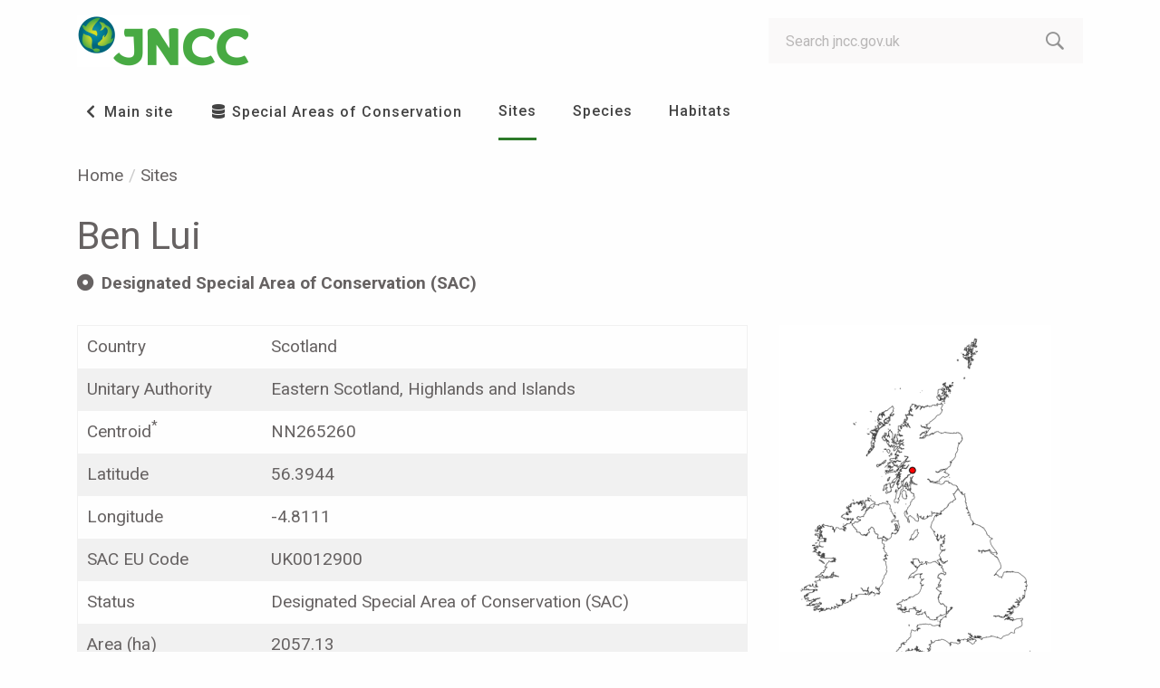

--- FILE ---
content_type: text/html; charset=utf-8
request_url: https://sac.jncc.gov.uk/site/UK0012900
body_size: 5994
content:
<!DOCTYPE html>
<html lang="en">
    <head>
        <meta name="x-version" content="x-version-stamp">
        <!-- Google Tag Manager -->
        <script>(function(w,d,s,l,i){w[l]=w[l]||[];w[l].push({'gtm.start':
        new Date().getTime(),event:'gtm.js'});var f=d.getElementsByTagName(s)[0],
        j=d.createElement(s),dl=l!='dataLayer'?'&l='+l:'';j.async=true;j.src=
        'https://www.googletagmanager.com/gtm.js?id='+i+dl;f.parentNode.insertBefore(j,f);
        })(window,document,'script','dataLayer','GTM-5BJN48K');</script>
        <!-- End Google Tag Manager -->
        <meta charset="utf-8">
        <meta http-equiv="x-ua-compatible" content="ie=edge">
        <meta name="viewport" content="width=device-width, initial-scale=1.0">
        <meta name="description" content="SAC selection criteria for site Ben Lui, EU Code UK0012900, Unitary Authority Eastern Scotland, Highlands and Islands, Scotland">
        <meta name="keywords" content="Ben Lui,UK0012900,Eastern Scotland Highlands and Islands,Habitats Directive,Natura 2000,Protected Aeas,Site Designation,Site Selection,Special Area of Conservation,SAC,United Kingdom,UK">
        <title>Ben Lui - Special Areas of Conservation</title>
        <link rel="stylesheet" href="/frontend/css/app.css">
        <link rel="stylesheet" href="/frontend/css/site.css">
        <link rel="stylesheet" href="/styles/main.css">
        <link rel="shortcut icon" href="/images/favicon.ico" type="image/x-icon">
        <link rel="stylesheet" href="https://use.fontawesome.com/releases/v5.3.1/css/all.css" integrity="sha384-mzrmE5qonljUremFsqc01SB46JvROS7bZs3IO2EmfFsd15uHvIt+Y8vEf7N7fWAU" crossorigin="anonymous">
        <script src="https://ajax.googleapis.com/ajax/libs/jquery/3.3.1/jquery.min.js"></script>
        <script src="https://cdnjs.cloudflare.com/ajax/libs/foundation/6.5.0/js/foundation.min.js"></script>
        <script src="/frontend/js/app.js"></script>

        <style id="antiClickjack">
            body{display:none !important;}
        </style>
        <script type="text/javascript">
            if (self === top) {
                var antiClickjack = document.getElementById("antiClickjack");
                antiClickjack.parentNode.removeChild(antiClickjack);
            } else {
                top.location = self.location;
            }
        </script>
    </head>
    <body>
            <!-- Google Tag Manager (noscript) -->
            <noscript><iframe src="https://www.googletagmanager.com/ns.html?id=GTM-5BJN48K"
            height="0" width="0" style="display:none;visibility:hidden"></iframe></noscript>
            <!-- End Google Tag Manager (noscript) -->
        <div id="wrapper">
            <a class="accessibility" href="#main" accesskey="S">Skip to Content</a>
            <header id="header">
                <div class="container">
                    <strong class="logo">
                        <a href="https://jncc.gov.uk" accesskey="1"><img src="/images/logo.png" alt="JNCC"></a>
                    </strong>
                    <form action="https://search.jncc.gov.uk/" role="search" class="top-bar search-form input-group" id="search-form" novalidate="novalidate" data-animate="hinge-in-from-top spin-out">
                        <label for="search-field" class="show-for-sr" accesskey="4">Search:</label>
                        <input type="search" name="q" placeholder="Search jncc.gov.uk" class="input-group-field" id="search-field">
                        <button class="input-group-button" aria-label="search-button"><i class="icon-search"></i></button>
                    </form>
                    <div class="show-for-small-only">
                        <div class="title-bar" data-responsive-toggle="search-form" data-hide-for="medium">
                            <button type="button" class="search-opener" data-toggle="search-form" aria-label="search-opener"><i class="icon-search"></i></button>
                        </div>
                        <div class="title-bar" data-responsive-toggle="menu" data-hide-for="medium">
                            <button type="button" class="nav-opener" data-toggle="menu" data-responsive-toggle="menu" aria-label="navigation-opener"><span></span></button>
                        </div>
                    </div>
                </div>
<nav class="top-bar nav" id="menu" data-animate="hinge-in-from-top spin-out" aria-label="main-navigation" style="position: relative;">
    <div class="container">
        <ul class="vertical medium-horizontal menu dropdown">
            <li><a href="https://jncc.gov.uk"><i class="fas fa-chevron-left fa-fw"></i> Main site</a></li>
            <li class=><a href="/"><i class="fas fa-database fa-fw"></i> Special Areas of Conservation</a></li>
            <li class=active><a href="/site/">Sites</a></li>
            <li class=><a href="/species/">Species</a></li>
            <li class=><a href="/habitat/">Habitats</a></li>
        </ul>
    </div>
</nav>            </header>

            <p class="container show-for-small-only" style="margin-bottom: 1.5rem;">
                <i class="fas fa-database fa-fw"></i> Special Areas of Conservation
            </p>

            <main id="main" style="margin-bottom:5rem;">
                    <div class="container">
<div class="row">
    <nav aria-label="breadcrumbs">
        <ul class="breadcrumbs">
                    <li><a class="" href="/">Home</a></li>
                    <li><a class="" href="/site/">Sites</a></li>
        </ul>
    </nav>
</div>                        

<div class="section">
    <h1>
        Ben Lui
    </h1>
    <div class="site-subtitle">
        <i class="fas fa-dot-circle space-right"></i>
        Designated Special Area of Conservation (SAC)
    </div>    
</div>

<div class="row section section-small">
    <div class="cell small-12 large-8">
        <table>
            <tbody>
                <tr>
                    <td>Country</td>
                    <td>Scotland</td>
                </tr>
                <tr>
                    <td>Unitary Authority</td>
                    <td>Eastern Scotland, Highlands and Islands</td>
                </tr>
                <tr>
                    <td>Centroid<sup>*</sup></td>
                    <td>NN265260</td>
                </tr>
                <tr>
                    <td>Latitude</td>
                    <td>56.3944</td>
                </tr>
                <tr>
                    <td>Longitude</td>
                    <td>-4.8111</td>
                </tr>
                <tr>
                    <td>SAC EU Code</td>
                    <td>UK0012900</td>
                </tr>
                <tr>
                    <td>Status</td>
                    <td>Designated Special Area of Conservation (SAC)</td>
                </tr>
                <tr>
                    <td>Area (ha)</td>
                    <td>2057.13</td>
                </tr>
                <tr>
                    <td colspan="2" style="font-size:small;">
                        <b>*</b> This is the approximate central point of the SAC. In the case of large, linear or composite sites, this may not represent the location where a feature occurs within the SAC.
                    </td>
                </tr>
            </tbody>
        </table>
    </div>
    <div class="cell small-12 large-4"  style="text-align: center;">
        <figure>
            <img src="/images/maps/sites/thumbnails/UK0012900_thumb.gif" />
            <figcaption style="font-size: small; padding: 0 2rem;">Location of Ben Lui SAC</figcaption>
        </figure>
    </div>
</div>

<div class="section">
    <h2>General site character</h2>
    <ul>
            <li>
                Inland water bodies (Standing water, Running water) (0.1%) <br />
            </li>
            <li>
                Bogs, Marshes, Water fringed vegetation, Fens (17%) <br />
            </li>
            <li>
                Heath, Scrub, Maquis and Garrigue, Phygrana (25%) <br />
            </li>
            <li>
                Humid grassland, Mesophile grassland (25%) <br />
            </li>
            <li>
                Alpine and sub-Alpine grassland (20.7%) <br />
            </li>
            <li>
                Broad-leaved deciduous woodland (0.1%) <br />
            </li>
            <li>
                Coniferous woodland (0.1%) <br />
            </li>
            <li>
                Inland rocks, Screes, Sands, Permanent Snow and ice (12%) <br />
            </li>
    </ul>
</div>

<div class="callout section">
    <p >
        <i class="fas fa-file-pdf space-right" style="font-size: 200%; vertical-align: middle;"></i>
        <span>
        Download the
        <a href=https://jncc.gov.uk/jncc-assets/SAC-N2K/UK0012900.pdf target="N2K">
            Standard Data Form
        </a>
        for this site (PDF &lt;100kb)
    </p>
</div>

<div class="callout secondary section">
    <p>
        <b class="space-right">Note</b>
        When undertaking an appropriate assessment of impacts at a site, all features of European importance (both primary and non-primary) need to be considered.
    </p>
</div>

<div class="section">
    <h2>Annex I habitats that are a primary reason for selection of this site</h2>
    <ul>

<li>
    <div class="little-header">
        <b>4080</b> <a href=/habitat/H4080/>Sub-Arctic Salix spp. scrub</a>
    </div>
<p>Ben Lui supports W20 <i>Salix lapponum</i> – <i>Luzula sylvatica</i> scrub, occurring on highly calcareous schist at moderate altitude. The scrub is well-developed on an extensive series of schistose crags and rock ledges. Unlike at most other sites, the dominant species is whortle-leaved willow <i>Salix myrsinites</i>. This variant also occurs at Inchnadamph (where by contrast the scrub occurs at low altitude on limestone). Net-leaved willow <i>S. reticulata</i> is frequent, mainly associated with areas of calcareous grassland. Mountain willow <i>S. arbuscula</i>, tea-leaved willow <i>S. phylicifolia</i> and downy willow <i>S. lapponum</i> are also represented. The scrub has a rich flora and is associated with <b>6430 Hydrophilous tall herb fringe communities of plains and of the montane to alpine levels</b> and <b>6170 Alpine and subalpine calcareous grasslands</b>.</p></li>

<li>
    <div class="little-header">
        <b>6170</b> <a href=/habitat/H6170/>Alpine and subalpine calcareous grasslands</a>
    </div>
<p>Ben Lui is one of four sites selected in the Breadalbane Hills of the southern Highlands to represent high-altitude <b>Alpine and subalpine calcareous grasslands</b>. Ben Lui has extensive areas of the open hill sub-type CG12 <i>Festuca ovina</i> – <i>Alchemilla alpina</i> – <i>Silene acaulis</i> dwarf-herb community. CG14 <i>Dryas octopetala</i> – <i>Silene acaulis</i> ledge community also occurs in profusion on steep, rocky ground. This supports an outstanding arctic-alpine flora, including alpine bartsia <i>Bartsia alpina</i>, mossy saxifrage <i>Saxifraga hypnoides</i>, cyphel <i>Minuartia sedoides</i>, rock sedge <i>Carex rupestris</i>, and hair sedge <i>C. capillaris</i>. The quality and diversity of this community and the range of transitions to other habitat types are similar to those on Ben Lawers, but less extensive.</p></li>

<li>
    <div class="little-header">
        <b>6430</b> <a href=/habitat/H6430/>Hydrophilous tall herb fringe communities of plains and of the montane to alpine levels</a>
    </div>
<p>Ben Lui in the Breadalbane range in the southern Scottish Highlands is representative of <b>hydrophilous tall herb fringe communities</b> occurring on calcareous schist up to high altitude. Ben Lui has a large number of examples of this habitat type, distributed widely across the site. Structure and function are well-developed and the communities are diverse. Characteristic species include roseroot <i>Sedum rosea</i>, wild angelica <i>Angelica sylvestris</i>, melancholy thistle <i>Cirsium heterophyllum</i> and globeflower <i>Trollius europaeus</i>, and a number of rare arctic-alpines, including alpine bartsia <i>Bartsia alpina</i>, alpine saw-wort <i>Saussurea alpina</i>, the lady’s-mantle <i>Alchemilla wichurae</i>, black alpine-sedge <i>Carex atrata</i> and rock sedge <i>C. rupestris</i>. Together with Glen Coe, Ben Lui represents the habitat type in the wetter and more oceanic west, where there is a greater frequency of species associated with wetter silts and dripping ledges, such as marsh hawk’s-beard <i>Crepis paludosa</i>, grass-of-Parnassus <i>Parnassia palustris</i> and bog orchid <i>Hammarbya palustris</i>. There is also a great luxuriance of ferns, including oak fern <i>Gymnocarpium dryopteris</i>, lemon-scented fern <i>Oreopteris limbosperma</i>, beech fern <i>Phegopteris connectilis</i>, holly-fern <i>Polystichum lonchitis</i> and hard shield-fern <i>Polystichum aculeatum</i>. In places <b>hydrophilous tall herb fringe communities</b> occur in an intimate mosaic with <b>4080 Sub-Arctic <i>Salix</i> spp. scrub</b>, and there are well-developed transitions between them. Most of the species of Ben Lawers are present, except for some of the rarer montane species. The extent of the habitat type is at Ben Lui is similar to that on Ben Lawers.</p></li>

<li>
    <div class="little-header">
        <b>7240</b> <a href=/habitat/H7240/>Alpine pioneer formations of the Caricion bicoloris-atrofuscae</a>&nbsp;<span style="font-size:small;"> * Priority feature</span>
    </div>
<p>Ben Lui is one of three sites in the Breadalbane range in the southern Scottish Highlands representing the range of variation of <b>alpine pioneer formations</b> up to high altitude. High-altitude mires are frequent on the site and include both open types with M11 <i>Carex demissa</i>– <i>Saxifraga aizoides</i> mire and more closed types with M12 <i>Carex saxatilis</i> mire. The rare false sedge <i>Kobresia simpliciuscula</i>, Scottish asphodel <i>Tofieldia pusilla</i>, chestnut rush <i>Juncus castaneus</i> and two-flowered rush <i>Juncus biglumis</i> are present. The rare flush bryophytes <i>Catoscopium nigritum</i>, <i>Meesia uliginosa</i>, <i>Timmia norvegica</i>, <i>Harpanthus flotovianus</i> and <i>Tritomaria polita</i> are well-represented.</p></li>

<li>
    <div class="little-header">
        <b>8210</b> <a href=/habitat/H8210/>Calcareous rocky slopes with chasmophytic vegetation</a>
    </div>
<p>Ben Lui represents <b>Calcareous rocky slopes with chasmophytic vegetation</b> in an oceanic climate at the western end of the Breadalbane range. There is a wide band of calcareous schist forming crags at altitudes of 460-760 m on northerly slopes. The flora includes a number of rare montane calcicoles including mountain avens <i>Dryas octopetala</i>, hoary whitlowgrass <i>Draba norvegica</i>, mountain bladder-fern <i>Cystopteris montana</i>, alpine woodsia <i>Woodsia alpina</i> and net-leaved willow <i>Salix reticulata</i>.</p></li>
    </ul>
</div>

<div class="section">
    <h2>Annex I habitats present as a qualifying feature, but not a primary reason for selection of this site</h2>
    <ul>

<li>
    <div class="little-header">
        <b>4010</b> <a href=/habitat/H4010/>Northern Atlantic wet heaths with Erica tetralix</a>
    </div>
</li>

<li>
    <div class="little-header">
        <b>6150</b> <a href=/habitat/H6150/>Siliceous alpine and boreal grasslands</a>
    </div>
</li>

<li>
    <div class="little-header">
        <b>6230</b> <a href=/habitat/H6230/>Species-rich Nardus grasslands, on silicious substrates in mountain areas (and submountain areas in Continental Europe)</a>&nbsp;<span style="font-size:small;"> * Priority feature</span>
    </div>
</li>

<li>
    <div class="little-header">
        <b>7230</b> <a href=/habitat/H7230/>Alkaline fens</a>
    </div>
</li>

<li>
    <div class="little-header">
        <b>8110</b> <a href=/habitat/H8110/>Siliceous scree of the montane to snow levels (Androsacetalia alpinae and Galeopsietalia ladani)</a>
    </div>
</li>

<li>
    <div class="little-header">
        <b>8220</b> <a href=/habitat/H8220/>Siliceous rocky slopes with chasmophytic vegetation</a>
    </div>
</li>
    </ul>
</div>

<div class="section">
    <h2>Annex II species that are a primary reason for selection of this site</h2>
    <ul>
<li>Not Applicable</li>    </ul>
</div>

<div class="section">
    <h2>Annex II species present as a qualifying feature, but not a primary reason for site selection</h2>
    <ul>
<li>Not Applicable</li>    </ul>
</div>

<p><i>Many designated sites are on private land: the listing of a site in these pages does not imply any right of public access.</i></p>


                    </div>
            </main>
<footer id="footer" class="text-center medium-text-left">
    <div class="container">
        <div class="row" id="footer-nav">
            <div class="columns small-12 medium-4">
                <nav class="holder" aria-label="footer-navigation">
                    <h3>About us</h3>
                    <ul class="footer-nav no-bullet">
                        <li><a href="https://jncc.gov.uk/about-jncc/">About JNCC</a></li>
                        <li><a href="https://jncc.gov.uk/about-jncc/careers/">Careers</a></li>
                        <li><a href="https://jncc.gov.uk/about-jncc/corporate-information/procurement/">Procurement</a></li>
                    </ul>
                </nav>
            </div>
            <div class="columns small-12 medium-4">
                <nav class="holder" aria-label="footer-navigation">
                    <h3>Our work</h3>
                    <ul class="footer-nav no-bullet">
                        <li><a href="https://jncc.gov.uk/our-work/our-work-a-z/">Our work A-Z</a></li>
                        <li><a href="https://jncc.gov.uk/resources/">Resources</a></li>
                        <li><a href="https://jncc.gov.uk/news/">News</a></li>
                    </ul>
                </nav>
            </div>
            <div class="columns small-12 medium-4">
                <nav class="holder" aria-label="footer-navigation">
                    <h3>Our services</h3>
                    <ul class="footer-nav no-bullet">
                        <li><a href="https://jncc.gov.uk/our-role/">Our role</a></li>
                        <li><a href="https://jncc.gov.uk/monitoring/">Monitoring</a></li>
                        <li><a href="https://jncc.gov.uk/evaluating/">Evaluating</a></li>
                        <li><a href="https://jncc.gov.uk/advice/">Advice</a></li>
                    </ul>
                </nav>
            </div>
        </div>
        <ul class="social-media no-bullet">
            <li><a href="https://twitter.com/JNCC_UK" target="_blank"><span class="show-for-sr">twitter</span><i class="icon-twitter"></i></a></li>
            <li><a href="https://www.facebook.com/JNCCUK" target="_blank"><span class="show-for-sr">facebook</span><i class="icon-facebook"></i></a></li>
            <li><a href="https://www.linkedin.com/company/jncc" target="_blank"><span class="show-for-sr">linkedin</span><i class="icon-linkedin"></i></a></li>
            <li><a href="https://www.youtube.com/channel/UC14QLVv3QA1Xu6Fjdn7GJnw"><span class="show-for-sr">youtube</span><i class="icon-youtube"></i></a></li>
        </ul>
    </div>
    <div class="footer-bottom">
        <div class="container">
            <p>&copy; Joint Nature Conservation Committee, Quay House, 2 East Station Road, Fletton Quays, Peterborough, PE2 8YY<br>Tel: 01733 562626 Fax: 01733 555948. Contact us:&nbsp;<a href="https://jncc.gov.uk/contact/?ref=sac" title="contact" data-anchor="?ref=sac">Enquiry form</a><br>JNCC SUPPORT CO. Registered in England and Wales. Company no. 05380206. Registered office as above</p>
            <ul class="footer-bottom-list no-bullet info">
                <li><a href="https://jncc.gov.uk/about-jncc/corporate-information/privacy-statement/">Privacy statement</a></li>
                <li><a href="https://jncc.gov.uk/about-jncc/corporate-information/accessibility-statement/">Accessibility statement</a></li>
                <li><a href="https://jncc.gov.uk/about-jncc/corporate-information/cookie-policy/">Cookie policy</a></li>
            </ul>
        </div>
    </div>
</footer>        </div>
    </body>
</html>


--- FILE ---
content_type: text/css; charset=utf-8
request_url: https://sac.jncc.gov.uk/frontend/css/app.css
body_size: 32250
content:
@import url("https://fonts.googleapis.com/css?family=Roboto:100,100i,400,400i,500,500i,700,700i");/**
 * Foundation for Sites by ZURB
 * Version 6.5.0
 * foundation.zurb.com
 * Licensed under MIT Open Source
 */

.slide-in-down.mui-enter {
	-webkit-transition-duration: 500ms;
	transition-duration: 500ms;
	-webkit-transition-timing-function: linear;
	transition-timing-function: linear;
	-webkit-transform: translateY(-100%);
	-ms-transform: translateY(-100%);
	transform: translateY(-100%);
	-webkit-transition-property: opacity, -webkit-transform;
	transition-property: opacity, -webkit-transform;
	transition-property: transform, opacity;
	transition-property: transform, opacity, -webkit-transform;
	-webkit-backface-visibility: hidden;
	backface-visibility: hidden;
}

.slide-in-down.mui-enter.mui-enter-active {
	-webkit-transform: translateY(0);
	-ms-transform: translateY(0);
	transform: translateY(0);
}

.slide-in-left.mui-enter {
	-webkit-transition-duration: 500ms;
	transition-duration: 500ms;
	-webkit-transition-timing-function: linear;
	transition-timing-function: linear;
	-webkit-transform: translateX(-100%);
	-ms-transform: translateX(-100%);
	transform: translateX(-100%);
	-webkit-transition-property: opacity, -webkit-transform;
	transition-property: opacity, -webkit-transform;
	transition-property: transform, opacity;
	transition-property: transform, opacity, -webkit-transform;
	-webkit-backface-visibility: hidden;
	backface-visibility: hidden;
}

.slide-in-left.mui-enter.mui-enter-active {
	-webkit-transform: translateX(0);
	-ms-transform: translateX(0);
	transform: translateX(0);
}

.slide-in-up.mui-enter {
	-webkit-transition-duration: 500ms;
	transition-duration: 500ms;
	-webkit-transition-timing-function: linear;
	transition-timing-function: linear;
	-webkit-transform: translateY(100%);
	-ms-transform: translateY(100%);
	transform: translateY(100%);
	-webkit-transition-property: opacity, -webkit-transform;
	transition-property: opacity, -webkit-transform;
	transition-property: transform, opacity;
	transition-property: transform, opacity, -webkit-transform;
	-webkit-backface-visibility: hidden;
	backface-visibility: hidden;
}

.slide-in-up.mui-enter.mui-enter-active {
	-webkit-transform: translateY(0);
	-ms-transform: translateY(0);
	transform: translateY(0);
}

.slide-in-right.mui-enter {
	-webkit-transition-duration: 500ms;
	transition-duration: 500ms;
	-webkit-transition-timing-function: linear;
	transition-timing-function: linear;
	-webkit-transform: translateX(100%);
	-ms-transform: translateX(100%);
	transform: translateX(100%);
	-webkit-transition-property: opacity, -webkit-transform;
	transition-property: opacity, -webkit-transform;
	transition-property: transform, opacity;
	transition-property: transform, opacity, -webkit-transform;
	-webkit-backface-visibility: hidden;
	backface-visibility: hidden;
}

.slide-in-right.mui-enter.mui-enter-active {
	-webkit-transform: translateX(0);
	-ms-transform: translateX(0);
	transform: translateX(0);
}

.slide-out-down.mui-leave {
	-webkit-transition-duration: 500ms;
	transition-duration: 500ms;
	-webkit-transition-timing-function: linear;
	transition-timing-function: linear;
	-webkit-transform: translateY(0);
	-ms-transform: translateY(0);
	transform: translateY(0);
	-webkit-transition-property: opacity, -webkit-transform;
	transition-property: opacity, -webkit-transform;
	transition-property: transform, opacity;
	transition-property: transform, opacity, -webkit-transform;
	-webkit-backface-visibility: hidden;
	backface-visibility: hidden;
}

.slide-out-down.mui-leave.mui-leave-active {
	-webkit-transform: translateY(100%);
	-ms-transform: translateY(100%);
	transform: translateY(100%);
}

.slide-out-right.mui-leave {
	-webkit-transition-duration: 500ms;
	transition-duration: 500ms;
	-webkit-transition-timing-function: linear;
	transition-timing-function: linear;
	-webkit-transform: translateX(0);
	-ms-transform: translateX(0);
	transform: translateX(0);
	-webkit-transition-property: opacity, -webkit-transform;
	transition-property: opacity, -webkit-transform;
	transition-property: transform, opacity;
	transition-property: transform, opacity, -webkit-transform;
	-webkit-backface-visibility: hidden;
	backface-visibility: hidden;
}

.slide-out-right.mui-leave.mui-leave-active {
	-webkit-transform: translateX(100%);
	-ms-transform: translateX(100%);
	transform: translateX(100%);
}

.slide-out-up.mui-leave {
	-webkit-transition-duration: 500ms;
	transition-duration: 500ms;
	-webkit-transition-timing-function: linear;
	transition-timing-function: linear;
	-webkit-transform: translateY(0);
	-ms-transform: translateY(0);
	transform: translateY(0);
	-webkit-transition-property: opacity, -webkit-transform;
	transition-property: opacity, -webkit-transform;
	transition-property: transform, opacity;
	transition-property: transform, opacity, -webkit-transform;
	-webkit-backface-visibility: hidden;
	backface-visibility: hidden;
}

.slide-out-up.mui-leave.mui-leave-active {
	-webkit-transform: translateY(-100%);
	-ms-transform: translateY(-100%);
	transform: translateY(-100%);
}

.slide-out-left.mui-leave {
	-webkit-transition-duration: 500ms;
	transition-duration: 500ms;
	-webkit-transition-timing-function: linear;
	transition-timing-function: linear;
	-webkit-transform: translateX(0);
	-ms-transform: translateX(0);
	transform: translateX(0);
	-webkit-transition-property: opacity, -webkit-transform;
	transition-property: opacity, -webkit-transform;
	transition-property: transform, opacity;
	transition-property: transform, opacity, -webkit-transform;
	-webkit-backface-visibility: hidden;
	backface-visibility: hidden;
}

.slide-out-left.mui-leave.mui-leave-active {
	-webkit-transform: translateX(-100%);
	-ms-transform: translateX(-100%);
	transform: translateX(-100%);
}

.fade-in.mui-enter {
	-webkit-transition-duration: 500ms;
	transition-duration: 500ms;
	-webkit-transition-timing-function: linear;
	transition-timing-function: linear;
	opacity: 0;
	-webkit-transition-property: opacity;
	transition-property: opacity;
}

.fade-in.mui-enter.mui-enter-active {
	opacity: 1;
}

.fade-out.mui-leave {
	-webkit-transition-duration: 500ms;
	transition-duration: 500ms;
	-webkit-transition-timing-function: linear;
	transition-timing-function: linear;
	opacity: 1;
	-webkit-transition-property: opacity;
	transition-property: opacity;
}

.fade-out.mui-leave.mui-leave-active {
	opacity: 0;
}

.hinge-in-from-top.mui-enter {
	-webkit-transition-duration: 500ms;
	transition-duration: 500ms;
	-webkit-transition-timing-function: linear;
	transition-timing-function: linear;
	-webkit-transform: perspective(2000px) rotateX(-90deg);
	transform: perspective(2000px) rotateX(-90deg);
	-webkit-transform-origin: top;
	-ms-transform-origin: top;
	transform-origin: top;
	-webkit-transition-property: opacity, -webkit-transform;
	transition-property: opacity, -webkit-transform;
	transition-property: transform, opacity;
	transition-property: transform, opacity, -webkit-transform;
	opacity: 0;
}

.hinge-in-from-top.mui-enter.mui-enter-active {
	-webkit-transform: perspective(2000px) rotate(0deg);
	transform: perspective(2000px) rotate(0deg);
	opacity: 1;
}

.hinge-in-from-right.mui-enter {
	-webkit-transition-duration: 500ms;
	transition-duration: 500ms;
	-webkit-transition-timing-function: linear;
	transition-timing-function: linear;
	-webkit-transform: perspective(2000px) rotateY(-90deg);
	transform: perspective(2000px) rotateY(-90deg);
	-webkit-transform-origin: right;
	-ms-transform-origin: right;
	transform-origin: right;
	-webkit-transition-property: opacity, -webkit-transform;
	transition-property: opacity, -webkit-transform;
	transition-property: transform, opacity;
	transition-property: transform, opacity, -webkit-transform;
	opacity: 0;
}

.hinge-in-from-right.mui-enter.mui-enter-active {
	-webkit-transform: perspective(2000px) rotate(0deg);
	transform: perspective(2000px) rotate(0deg);
	opacity: 1;
}

.hinge-in-from-bottom.mui-enter {
	-webkit-transition-duration: 500ms;
	transition-duration: 500ms;
	-webkit-transition-timing-function: linear;
	transition-timing-function: linear;
	-webkit-transform: perspective(2000px) rotateX(90deg);
	transform: perspective(2000px) rotateX(90deg);
	-webkit-transform-origin: bottom;
	-ms-transform-origin: bottom;
	transform-origin: bottom;
	-webkit-transition-property: opacity, -webkit-transform;
	transition-property: opacity, -webkit-transform;
	transition-property: transform, opacity;
	transition-property: transform, opacity, -webkit-transform;
	opacity: 0;
}

.hinge-in-from-bottom.mui-enter.mui-enter-active {
	-webkit-transform: perspective(2000px) rotate(0deg);
	transform: perspective(2000px) rotate(0deg);
	opacity: 1;
}

.hinge-in-from-left.mui-enter {
	-webkit-transition-duration: 500ms;
	transition-duration: 500ms;
	-webkit-transition-timing-function: linear;
	transition-timing-function: linear;
	-webkit-transform: perspective(2000px) rotateY(90deg);
	transform: perspective(2000px) rotateY(90deg);
	-webkit-transform-origin: left;
	-ms-transform-origin: left;
	transform-origin: left;
	-webkit-transition-property: opacity, -webkit-transform;
	transition-property: opacity, -webkit-transform;
	transition-property: transform, opacity;
	transition-property: transform, opacity, -webkit-transform;
	opacity: 0;
}

.hinge-in-from-left.mui-enter.mui-enter-active {
	-webkit-transform: perspective(2000px) rotate(0deg);
	transform: perspective(2000px) rotate(0deg);
	opacity: 1;
}

.hinge-in-from-middle-x.mui-enter {
	-webkit-transition-duration: 500ms;
	transition-duration: 500ms;
	-webkit-transition-timing-function: linear;
	transition-timing-function: linear;
	-webkit-transform: perspective(2000px) rotateX(-90deg);
	transform: perspective(2000px) rotateX(-90deg);
	-webkit-transform-origin: center;
	-ms-transform-origin: center;
	transform-origin: center;
	-webkit-transition-property: opacity, -webkit-transform;
	transition-property: opacity, -webkit-transform;
	transition-property: transform, opacity;
	transition-property: transform, opacity, -webkit-transform;
	opacity: 0;
}

.hinge-in-from-middle-x.mui-enter.mui-enter-active {
	-webkit-transform: perspective(2000px) rotate(0deg);
	transform: perspective(2000px) rotate(0deg);
	opacity: 1;
}

.hinge-in-from-middle-y.mui-enter {
	-webkit-transition-duration: 500ms;
	transition-duration: 500ms;
	-webkit-transition-timing-function: linear;
	transition-timing-function: linear;
	-webkit-transform: perspective(2000px) rotateY(-90deg);
	transform: perspective(2000px) rotateY(-90deg);
	-webkit-transform-origin: center;
	-ms-transform-origin: center;
	transform-origin: center;
	-webkit-transition-property: opacity, -webkit-transform;
	transition-property: opacity, -webkit-transform;
	transition-property: transform, opacity;
	transition-property: transform, opacity, -webkit-transform;
	opacity: 0;
}

.hinge-in-from-middle-y.mui-enter.mui-enter-active {
	-webkit-transform: perspective(2000px) rotate(0deg);
	transform: perspective(2000px) rotate(0deg);
	opacity: 1;
}

.hinge-out-from-top.mui-leave {
	-webkit-transition-duration: 500ms;
	transition-duration: 500ms;
	-webkit-transition-timing-function: linear;
	transition-timing-function: linear;
	-webkit-transform: perspective(2000px) rotate(0deg);
	transform: perspective(2000px) rotate(0deg);
	-webkit-transform-origin: top;
	-ms-transform-origin: top;
	transform-origin: top;
	-webkit-transition-property: opacity, -webkit-transform;
	transition-property: opacity, -webkit-transform;
	transition-property: transform, opacity;
	transition-property: transform, opacity, -webkit-transform;
	opacity: 1;
}

.hinge-out-from-top.mui-leave.mui-leave-active {
	-webkit-transform: perspective(2000px) rotateX(-90deg);
	transform: perspective(2000px) rotateX(-90deg);
	opacity: 0;
}

.hinge-out-from-right.mui-leave {
	-webkit-transition-duration: 500ms;
	transition-duration: 500ms;
	-webkit-transition-timing-function: linear;
	transition-timing-function: linear;
	-webkit-transform: perspective(2000px) rotate(0deg);
	transform: perspective(2000px) rotate(0deg);
	-webkit-transform-origin: right;
	-ms-transform-origin: right;
	transform-origin: right;
	-webkit-transition-property: opacity, -webkit-transform;
	transition-property: opacity, -webkit-transform;
	transition-property: transform, opacity;
	transition-property: transform, opacity, -webkit-transform;
	opacity: 1;
}

.hinge-out-from-right.mui-leave.mui-leave-active {
	-webkit-transform: perspective(2000px) rotateY(-90deg);
	transform: perspective(2000px) rotateY(-90deg);
	opacity: 0;
}

.hinge-out-from-bottom.mui-leave {
	-webkit-transition-duration: 500ms;
	transition-duration: 500ms;
	-webkit-transition-timing-function: linear;
	transition-timing-function: linear;
	-webkit-transform: perspective(2000px) rotate(0deg);
	transform: perspective(2000px) rotate(0deg);
	-webkit-transform-origin: bottom;
	-ms-transform-origin: bottom;
	transform-origin: bottom;
	-webkit-transition-property: opacity, -webkit-transform;
	transition-property: opacity, -webkit-transform;
	transition-property: transform, opacity;
	transition-property: transform, opacity, -webkit-transform;
	opacity: 1;
}

.hinge-out-from-bottom.mui-leave.mui-leave-active {
	-webkit-transform: perspective(2000px) rotateX(90deg);
	transform: perspective(2000px) rotateX(90deg);
	opacity: 0;
}

.hinge-out-from-left.mui-leave {
	-webkit-transition-duration: 500ms;
	transition-duration: 500ms;
	-webkit-transition-timing-function: linear;
	transition-timing-function: linear;
	-webkit-transform: perspective(2000px) rotate(0deg);
	transform: perspective(2000px) rotate(0deg);
	-webkit-transform-origin: left;
	-ms-transform-origin: left;
	transform-origin: left;
	-webkit-transition-property: opacity, -webkit-transform;
	transition-property: opacity, -webkit-transform;
	transition-property: transform, opacity;
	transition-property: transform, opacity, -webkit-transform;
	opacity: 1;
}

.hinge-out-from-left.mui-leave.mui-leave-active {
	-webkit-transform: perspective(2000px) rotateY(90deg);
	transform: perspective(2000px) rotateY(90deg);
	opacity: 0;
}

.hinge-out-from-middle-x.mui-leave {
	-webkit-transition-duration: 500ms;
	transition-duration: 500ms;
	-webkit-transition-timing-function: linear;
	transition-timing-function: linear;
	-webkit-transform: perspective(2000px) rotate(0deg);
	transform: perspective(2000px) rotate(0deg);
	-webkit-transform-origin: center;
	-ms-transform-origin: center;
	transform-origin: center;
	-webkit-transition-property: opacity, -webkit-transform;
	transition-property: opacity, -webkit-transform;
	transition-property: transform, opacity;
	transition-property: transform, opacity, -webkit-transform;
	opacity: 1;
}

.hinge-out-from-middle-x.mui-leave.mui-leave-active {
	-webkit-transform: perspective(2000px) rotateX(-90deg);
	transform: perspective(2000px) rotateX(-90deg);
	opacity: 0;
}

.hinge-out-from-middle-y.mui-leave {
	-webkit-transition-duration: 500ms;
	transition-duration: 500ms;
	-webkit-transition-timing-function: linear;
	transition-timing-function: linear;
	-webkit-transform: perspective(2000px) rotate(0deg);
	transform: perspective(2000px) rotate(0deg);
	-webkit-transform-origin: center;
	-ms-transform-origin: center;
	transform-origin: center;
	-webkit-transition-property: opacity, -webkit-transform;
	transition-property: opacity, -webkit-transform;
	transition-property: transform, opacity;
	transition-property: transform, opacity, -webkit-transform;
	opacity: 1;
}

.hinge-out-from-middle-y.mui-leave.mui-leave-active {
	-webkit-transform: perspective(2000px) rotateY(-90deg);
	transform: perspective(2000px) rotateY(-90deg);
	opacity: 0;
}

.scale-in-up.mui-enter {
	-webkit-transition-duration: 500ms;
	transition-duration: 500ms;
	-webkit-transition-timing-function: linear;
	transition-timing-function: linear;
	-webkit-transform: scale(.5);
	-ms-transform: scale(.5);
	transform: scale(.5);
	-webkit-transition-property: opacity, -webkit-transform;
	transition-property: opacity, -webkit-transform;
	transition-property: transform, opacity;
	transition-property: transform, opacity, -webkit-transform;
	opacity: 0;
}

.scale-in-up.mui-enter.mui-enter-active {
	-webkit-transform: scale(1);
	-ms-transform: scale(1);
	transform: scale(1);
	opacity: 1;
}

.scale-in-down.mui-enter {
	-webkit-transition-duration: 500ms;
	transition-duration: 500ms;
	-webkit-transition-timing-function: linear;
	transition-timing-function: linear;
	-webkit-transform: scale(1.5);
	-ms-transform: scale(1.5);
	transform: scale(1.5);
	-webkit-transition-property: opacity, -webkit-transform;
	transition-property: opacity, -webkit-transform;
	transition-property: transform, opacity;
	transition-property: transform, opacity, -webkit-transform;
	opacity: 0;
}

.scale-in-down.mui-enter.mui-enter-active {
	-webkit-transform: scale(1);
	-ms-transform: scale(1);
	transform: scale(1);
	opacity: 1;
}

.scale-out-up.mui-leave {
	-webkit-transition-duration: 500ms;
	transition-duration: 500ms;
	-webkit-transition-timing-function: linear;
	transition-timing-function: linear;
	-webkit-transform: scale(1);
	-ms-transform: scale(1);
	transform: scale(1);
	-webkit-transition-property: opacity, -webkit-transform;
	transition-property: opacity, -webkit-transform;
	transition-property: transform, opacity;
	transition-property: transform, opacity, -webkit-transform;
	opacity: 1;
}

.scale-out-up.mui-leave.mui-leave-active {
	-webkit-transform: scale(1.5);
	-ms-transform: scale(1.5);
	transform: scale(1.5);
	opacity: 0;
}

.scale-out-down.mui-leave {
	-webkit-transition-duration: 500ms;
	transition-duration: 500ms;
	-webkit-transition-timing-function: linear;
	transition-timing-function: linear;
	-webkit-transform: scale(1);
	-ms-transform: scale(1);
	transform: scale(1);
	-webkit-transition-property: opacity, -webkit-transform;
	transition-property: opacity, -webkit-transform;
	transition-property: transform, opacity;
	transition-property: transform, opacity, -webkit-transform;
	opacity: 1;
}

.scale-out-down.mui-leave.mui-leave-active {
	-webkit-transform: scale(.5);
	-ms-transform: scale(.5);
	transform: scale(.5);
	opacity: 0;
}

.spin-in.mui-enter {
	-webkit-transition-duration: 500ms;
	transition-duration: 500ms;
	-webkit-transition-timing-function: linear;
	transition-timing-function: linear;
	-webkit-transform: rotate(-.75turn);
	-ms-transform: rotate(-.75turn);
	transform: rotate(-.75turn);
	-webkit-transition-property: opacity, -webkit-transform;
	transition-property: opacity, -webkit-transform;
	transition-property: transform, opacity;
	transition-property: transform, opacity, -webkit-transform;
	opacity: 0;
}

.spin-in.mui-enter.mui-enter-active {
	-webkit-transform: rotate(0);
	-ms-transform: rotate(0);
	transform: rotate(0);
	opacity: 1;
}

.spin-out.mui-leave {
	-webkit-transition-duration: 500ms;
	transition-duration: 500ms;
	-webkit-transition-timing-function: linear;
	transition-timing-function: linear;
	-webkit-transform: rotate(0);
	-ms-transform: rotate(0);
	transform: rotate(0);
	-webkit-transition-property: opacity, -webkit-transform;
	transition-property: opacity, -webkit-transform;
	transition-property: transform, opacity;
	transition-property: transform, opacity, -webkit-transform;
	opacity: 1;
}

.spin-out.mui-leave.mui-leave-active {
	-webkit-transform: rotate(.75turn);
	-ms-transform: rotate(.75turn);
	transform: rotate(.75turn);
	opacity: 0;
}

.spin-in-ccw.mui-enter {
	-webkit-transition-duration: 500ms;
	transition-duration: 500ms;
	-webkit-transition-timing-function: linear;
	transition-timing-function: linear;
	-webkit-transform: rotate(.75turn);
	-ms-transform: rotate(.75turn);
	transform: rotate(.75turn);
	-webkit-transition-property: opacity, -webkit-transform;
	transition-property: opacity, -webkit-transform;
	transition-property: transform, opacity;
	transition-property: transform, opacity, -webkit-transform;
	opacity: 0;
}

.spin-in-ccw.mui-enter.mui-enter-active {
	-webkit-transform: rotate(0);
	-ms-transform: rotate(0);
	transform: rotate(0);
	opacity: 1;
}

.spin-out-ccw.mui-leave {
	-webkit-transition-duration: 500ms;
	transition-duration: 500ms;
	-webkit-transition-timing-function: linear;
	transition-timing-function: linear;
	-webkit-transform: rotate(0);
	-ms-transform: rotate(0);
	transform: rotate(0);
	-webkit-transition-property: opacity, -webkit-transform;
	transition-property: opacity, -webkit-transform;
	transition-property: transform, opacity;
	transition-property: transform, opacity, -webkit-transform;
	opacity: 1;
}

.spin-out-ccw.mui-leave.mui-leave-active {
	-webkit-transform: rotate(-.75turn);
	-ms-transform: rotate(-.75turn);
	transform: rotate(-.75turn);
	opacity: 0;
}

.slow {
	-webkit-transition-duration: 750ms !important;
	transition-duration: 750ms !important;
}

.fast {
	-webkit-transition-duration: 250ms !important;
	transition-duration: 250ms !important;
}

.linear {
	-webkit-transition-timing-function: linear !important;
	transition-timing-function: linear !important;
}

.ease {
	-webkit-transition-timing-function: ease !important;
	transition-timing-function: ease !important;
}

.ease-in {
	-webkit-transition-timing-function: ease-in !important;
	transition-timing-function: ease-in !important;
}

.ease-out {
	-webkit-transition-timing-function: ease-out !important;
	transition-timing-function: ease-out !important;
}

.ease-in-out {
	-webkit-transition-timing-function: ease-in-out !important;
	transition-timing-function: ease-in-out !important;
}

.bounce-in {
	-webkit-transition-timing-function: cubic-bezier(.485, .155, .24, 1.245) !important;
	transition-timing-function: cubic-bezier(.485, .155, .24, 1.245) !important;
}

.bounce-out {
	-webkit-transition-timing-function: cubic-bezier(.485, .155, .515, .845) !important;
	transition-timing-function: cubic-bezier(.485, .155, .515, .845) !important;
}

.bounce-in-out {
	-webkit-transition-timing-function: cubic-bezier(.76, -.245, .24, 1.245) !important;
	transition-timing-function: cubic-bezier(.76, -.245, .24, 1.245) !important;
}

.short-delay {
	-webkit-transition-delay: 300ms !important;
	transition-delay: 300ms !important;
}

.long-delay {
	-webkit-transition-delay: 700ms !important;
	transition-delay: 700ms !important;
}

.shake {
	-webkit-animation-name: shake-7;
	animation-name: shake-7;
}

.spin-cw {
	-webkit-animation-name: spin-cw-1turn;
	animation-name: spin-cw-1turn;
}

.spin-ccw {
	-webkit-animation-name: spin-cw-1turn;
	animation-name: spin-cw-1turn;
}

.wiggle {
	-webkit-animation-name: wiggle-7deg;
	animation-name: wiggle-7deg;
}

.shake,
.spin-cw,
.spin-ccw,
.wiggle {
	-webkit-animation-duration: 500ms;
	animation-duration: 500ms;
}

.infinite {
	-webkit-animation-iteration-count: infinite;
	animation-iteration-count: infinite;
}

.slow {
	-webkit-animation-duration: 750ms !important;
	animation-duration: 750ms !important;
}

.fast {
	-webkit-animation-duration: 250ms !important;
	animation-duration: 250ms !important;
}

.linear {
	-webkit-animation-timing-function: linear !important;
	animation-timing-function: linear !important;
}

.ease {
	-webkit-animation-timing-function: ease !important;
	animation-timing-function: ease !important;
}

.ease-in {
	-webkit-animation-timing-function: ease-in !important;
	animation-timing-function: ease-in !important;
}

.ease-out {
	-webkit-animation-timing-function: ease-out !important;
	animation-timing-function: ease-out !important;
}

.ease-in-out {
	-webkit-animation-timing-function: ease-in-out !important;
	animation-timing-function: ease-in-out !important;
}

.bounce-in {
	-webkit-animation-timing-function: cubic-bezier(.485, .155, .24, 1.245) !important;
	animation-timing-function: cubic-bezier(.485, .155, .24, 1.245) !important;
}

.bounce-out {
	-webkit-animation-timing-function: cubic-bezier(.485, .155, .515, .845) !important;
	animation-timing-function: cubic-bezier(.485, .155, .515, .845) !important;
}

.bounce-in-out {
	-webkit-animation-timing-function: cubic-bezier(.76, -.245, .24, 1.245) !important;
	animation-timing-function: cubic-bezier(.76, -.245, .24, 1.245) !important;
}

.short-delay {
	-webkit-animation-delay: 300ms !important;
	animation-delay: 300ms !important;
}

.long-delay {
	-webkit-animation-delay: 700ms !important;
	animation-delay: 700ms !important;
}

.clearfix:after,
.filtration-buttons-holder:after {
	content: "";
	display: block;
	clear: both;
}

.ellipsis {
	white-space: nowrap; /* 1 */
	text-overflow: ellipsis; /* 2 */
	overflow: hidden;
}

@font-face {
	font-family: "icomoon";
	src: url("../fonts/icomoon.eot?z40h7a");
	src: url("../fonts/icomoon.eot?z40h7a#iefix") format("embedded-opentype"), url("../fonts/icomoon.ttf?z40h7a") format("truetype"), url("../fonts/icomoon.woff?z40h7a") format("woff"), url("../fonts/icomoon.svg?z40h7a#icomoon") format("svg");
	font-weight: normal;
	font-style: normal;
}

[class^="icon-"],
[class*=" icon-"] {
	/* use !important to prevent issues with browser extensions that change fonts */
	font-family: "icomoon" !important;
	speak: none;
	font-style: normal;
	font-weight: normal;
	font-variant: normal;
	text-transform: none;
	line-height: 1; /* Better Font Rendering =========== */
	-webkit-font-smoothing: antialiased;
	-moz-osx-font-smoothing: grayscale;
}

.icon-check:before {
	content: "\e904";
}

.icon-arrow-right:before {
	content: "\e901";
}

.icon-search:before {
	content: "\e900";
}

.icon-youtube:before {
	content: "\e903";
}

.icon-twitter:before {
	content: "\e902";
}

.icon-facebook:before {
	content: "\e906";
}

.icon-linkedin:before {
	content: "\eac9";
}

.icon-instagram:before {
	content: "\ea92";
}

.icon-google-plus:before {
	content: "\ea8b";
}

.icon-keyboard-arrow-right:before {
	content: "\e905";
}

.icon-keyboard-arrow-left:before {
	content: "\e907";
}

.icon-user:before {
	content: "\e971";
}

.slick-slider {
	position: relative;
	display: block;
	box-sizing: border-box;
	-webkit-touch-callout: none;
	-webkit-user-select: none;
	-moz-user-select: none;
	-ms-user-select: none;
	user-select: none;
	-ms-touch-action: pan-y;
	touch-action: pan-y;
	-webkit-tap-highlight-color: transparent;
}

.slick-list {
	position: relative;
	overflow: hidden;
	display: block;
	margin: 0;
	padding: 0;
}

.slick-list:focus {
	outline: none;
}

.slick-list.dragging {
	cursor: pointer;
	cursor: hand;
}

.slick-slider .slick-track,
.slick-slider .slick-list {
	-webkit-transform: translate3d(0, 0, 0);
	-ms-transform: translate3d(0, 0, 0);
	transform: translate3d(0, 0, 0);
}

.slick-track {
	position: relative;
	left: 0;
	top: 0;
	display: block;
}

.slick-track:before,
.slick-track:after {
	content: "";
	display: table;
}

.slick-track:after {
	clear: both;
}

.slick-loading .slick-track {
	visibility: hidden;
}

.slick-slide {
	float: left;
	height: 100%;
	min-height: 1px;
	display: none;
}

[dir="rtl"] .slick-slide {
	float: right;
}

.slick-slide img {
	display: block;
}

.slick-slide.slick-loading img {
	display: none;
}

.slick-slide.dragging img {
	pointer-events: none;
}

.slick-initialized .slick-slide {
	display: block;
}

.slick-loading .slick-slide {
	visibility: hidden;
}

.slick-vertical .slick-slide {
	display: block;
	height: auto;
	border: 1px solid transparent;
}

.slick-arrow.slick-hidden {
	display: none;
}

/*! normalize.css v8.0.0 | MIT License | github.com/necolas/normalize.css */

html {
	line-height: 1.15;
	-webkit-text-size-adjust: 100%;
}

body {
	margin: 0;
}

h1 {
	font-size: 2em;
	margin: .67em 0;
}

hr {
	box-sizing: content-box;
	height: 0;
	overflow: visible;
}

pre {
	font-family: monospace, monospace;
	font-size: 1em;
}

a {
	background-color: transparent;
}

abbr[title] {
	border-bottom: none;
	text-decoration: underline;
	text-decoration: underline dotted;
}

b,
strong {
	font-weight: bolder;
}

code,
kbd,
samp {
	font-family: monospace, monospace;
	font-size: 1em;
}

small {
	font-size: 80%;
}

sub,
sup {
	font-size: 75%;
	line-height: 0;
	position: relative;
	vertical-align: baseline;
}

sub {
	bottom: -.25em;
}

sup {
	top: -.5em;
}

img {
	border-style: none;
}

button,
input,
optgroup,
select,
textarea {
	font-family: inherit;
	font-size: 100%;
	line-height: 1.15;
	margin: 0;
}

button,
input {
	overflow: visible;
}

button,
select {
	text-transform: none;
}

button,
[type="button"],
[type="reset"],
[type="submit"] {
	-webkit-appearance: button;
}

button::-moz-focus-inner,
[type="button"]::-moz-focus-inner,
[type="reset"]::-moz-focus-inner,
[type="submit"]::-moz-focus-inner {
	border-style: none;
	padding: 0;
}

button:-moz-focusring,
[type="button"]:-moz-focusring,
[type="reset"]:-moz-focusring,
[type="submit"]:-moz-focusring {
	outline: 1px dotted ButtonText;
}

fieldset {
	padding: .35em .75em .625em;
}

legend {
	box-sizing: border-box;
	color: inherit;
	display: table;
	max-width: 100%;
	padding: 0;
	white-space: normal;
}

progress {
	vertical-align: baseline;
}

textarea {
	overflow: auto;
}

[type="checkbox"],
[type="radio"] {
	box-sizing: border-box;
	padding: 0;
}

[type="number"]::-webkit-inner-spin-button,
[type="number"]::-webkit-outer-spin-button {
	height: auto;
}

[type="search"] {
	-webkit-appearance: textfield;
	outline-offset: -2px;
}

[type="search"]::-webkit-search-decoration {
	-webkit-appearance: none;
}

::-webkit-file-upload-button {
	-webkit-appearance: button;
	font: inherit;
}

details {
	display: block;
}

summary {
	display: list-item;
}

template {
	display: none;
}

[hidden] {
	display: none;
}

.foundation-mq {
	font-family: "small=0em&medium=48em&large=64em&xlarge=75em&xxlarge=90em";
}

html {
	box-sizing: border-box;
	font-size: 16px;
}

*,
*::before,
*::after {
	box-sizing: inherit;
}

body {
	margin: 0;
	padding: 0;
	background: #fefefe;
	font-family: "Roboto", "Helvetica Neue", Helvetica, Arial, sans-serif;
	font-weight: normal;
	line-height: 1.52631579;
	color: #666262;
	-webkit-font-smoothing: antialiased;
	-moz-osx-font-smoothing: grayscale;
}

img {
	display: inline-block;
	vertical-align: middle;
	max-width: 100%;
	height: auto;
	-ms-interpolation-mode: bicubic;
}

textarea {
	height: auto;
	min-height: 50px;
	border-radius: 0;
}

select {
	box-sizing: border-box;
	width: 100%;
	border-radius: 0;
}

.map_canvas img,
.map_canvas embed,
.map_canvas object,
.mqa-display img,
.mqa-display embed,
.mqa-display object {
	max-width: none !important;
}

button {
	padding: 0;
	-webkit-appearance: none;
	-moz-appearance: none;
	appearance: none;
	border: 0;
	border-radius: 0;
	background: transparent;
	line-height: 1;
	cursor: pointer;
}

[data-whatinput="mouse"] button {
	outline: 0;
}

pre {
	overflow: auto;
}

button,
input,
optgroup,
select,
textarea {
	font-family: inherit;
}

.is-visible {
	display: block !important;
}

.is-hidden {
	display: none !important;
}

.grid-container {
	padding-right: .625rem;
	padding-left: .625rem;
	max-width: 75rem;
	margin: 0 auto;
}

.grid-container.fluid {
	padding-right: .625rem;
	padding-left: .625rem;
	max-width: 100%;
	margin: 0 auto;
}

.grid-container.full {
	padding-right: 0;
	padding-left: 0;
	max-width: 100%;
	margin: 0 auto;
}

.grid-x {
	display: -webkit-box;
	display: -ms-flexbox;
	display: flex;
	-webkit-box-orient: horizontal;
	-webkit-box-direction: normal;
	-ms-flex-flow: row wrap;
	flex-flow: row wrap;
}

.cell {
	-webkit-box-flex: 0;
	-ms-flex: 0 0 auto;
	flex: 0 0 auto;
	min-height: 0;
	min-width: 0;
	width: 100%;
}

.cell.auto {
	-webkit-box-flex: 1;
	-ms-flex: 1 1 0;
	flex: 1 1 0;
}

.cell.shrink {
	-webkit-box-flex: 0;
	-ms-flex: 0 0 auto;
	flex: 0 0 auto;
}

.grid-x > .auto {
	width: auto;
}

.grid-x > .shrink {
	width: auto;
}

.grid-x > .small-shrink,
.grid-x > .small-full,
.grid-x > .small-1,
.grid-x > .small-2,
.grid-x > .small-3,
.grid-x > .small-4,
.grid-x > .small-5,
.grid-x > .small-6,
.grid-x > .small-7,
.grid-x > .small-8,
.grid-x > .small-9,
.grid-x > .small-10,
.grid-x > .small-11,
.grid-x > .small-12 {
	-ms-flex-preferred-size: auto;
	flex-basis: auto;
}

.grid-x > .small-1,
.grid-x > .small-2,
.grid-x > .small-3,
.grid-x > .small-4,
.grid-x > .small-5,
.grid-x > .small-6,
.grid-x > .small-7,
.grid-x > .small-8,
.grid-x > .small-9,
.grid-x > .small-10,
.grid-x > .small-11,
.grid-x > .small-12 {
	-webkit-box-flex: 0;
	-ms-flex: 0 0 auto;
	flex: 0 0 auto;
}

.grid-x > .small-1 {
	width: 8.3333333333%;
}

.grid-x > .small-2 {
	width: 16.6666666667%;
}

.grid-x > .small-3 {
	width: 25%;
}

.grid-x > .small-4 {
	width: 33.3333333333%;
}

.grid-x > .small-5 {
	width: 41.6666666667%;
}

.grid-x > .small-6 {
	width: 50%;
}

.grid-x > .small-7 {
	width: 58.3333333333%;
}

.grid-x > .small-8 {
	width: 66.6666666667%;
}

.grid-x > .small-9 {
	width: 75%;
}

.grid-x > .small-10 {
	width: 83.3333333333%;
}

.grid-x > .small-11 {
	width: 91.6666666667%;
}

.grid-x > .small-12 {
	width: 100%;
}

.grid-margin-x:not(.grid-x) > .cell {
	width: auto;
}

.grid-margin-y:not(.grid-y) > .cell {
	height: auto;
}

.grid-margin-x {
	margin-left: -.625rem;
	margin-right: -.625rem;
}

.grid-margin-x > .cell {
	width: calc(100% - 1.25rem);
	margin-left: .625rem;
	margin-right: .625rem;
}

.grid-margin-x > .auto {
	width: auto;
}

.grid-margin-x > .shrink {
	width: auto;
}

.grid-margin-x > .small-1 {
	width: calc(8.3333333333% - 1.25rem);
}

.grid-margin-x > .small-2 {
	width: calc(16.6666666667% - 1.25rem);
}

.grid-margin-x > .small-3 {
	width: calc(25% - 1.25rem);
}

.grid-margin-x > .small-4 {
	width: calc(33.3333333333% - 1.25rem);
}

.grid-margin-x > .small-5 {
	width: calc(41.6666666667% - 1.25rem);
}

.grid-margin-x > .small-6 {
	width: calc(50% - 1.25rem);
}

.grid-margin-x > .small-7 {
	width: calc(58.3333333333% - 1.25rem);
}

.grid-margin-x > .small-8 {
	width: calc(66.6666666667% - 1.25rem);
}

.grid-margin-x > .small-9 {
	width: calc(75% - 1.25rem);
}

.grid-margin-x > .small-10 {
	width: calc(83.3333333333% - 1.25rem);
}

.grid-margin-x > .small-11 {
	width: calc(91.6666666667% - 1.25rem);
}

.grid-margin-x > .small-12 {
	width: calc(100% - 1.25rem);
}

.grid-padding-x .grid-padding-x {
	margin-right: -.625rem;
	margin-left: -.625rem;
}

.grid-container:not(.full) > .grid-padding-x {
	margin-right: -.625rem;
	margin-left: -.625rem;
}

.grid-padding-x > .cell {
	padding-right: .625rem;
	padding-left: .625rem;
}

.small-up-1 > .cell {
	width: 100%;
}

.small-up-2 > .cell {
	width: 50%;
}

.small-up-3 > .cell {
	width: 33.3333333333%;
}

.small-up-4 > .cell {
	width: 25%;
}

.small-up-5 > .cell {
	width: 20%;
}

.small-up-6 > .cell {
	width: 16.6666666667%;
}

.small-up-7 > .cell {
	width: 14.2857142857%;
}

.small-up-8 > .cell {
	width: 12.5%;
}

.grid-margin-x.small-up-1 > .cell {
	width: calc(100% - 1.25rem);
}

.grid-margin-x.small-up-2 > .cell {
	width: calc(50% - 1.25rem);
}

.grid-margin-x.small-up-3 > .cell {
	width: calc(33.3333333333% - 1.25rem);
}

.grid-margin-x.small-up-4 > .cell {
	width: calc(25% - 1.25rem);
}

.grid-margin-x.small-up-5 > .cell {
	width: calc(20% - 1.25rem);
}

.grid-margin-x.small-up-6 > .cell {
	width: calc(16.6666666667% - 1.25rem);
}

.grid-margin-x.small-up-7 > .cell {
	width: calc(14.2857142857% - 1.25rem);
}

.grid-margin-x.small-up-8 > .cell {
	width: calc(12.5% - 1.25rem);
}

.small-margin-collapse {
	margin-right: 0;
	margin-left: 0;
}

.small-margin-collapse > .cell {
	margin-right: 0;
	margin-left: 0;
}

.small-margin-collapse > .small-1 {
	width: 8.3333333333%;
}

.small-margin-collapse > .small-2 {
	width: 16.6666666667%;
}

.small-margin-collapse > .small-3 {
	width: 25%;
}

.small-margin-collapse > .small-4 {
	width: 33.3333333333%;
}

.small-margin-collapse > .small-5 {
	width: 41.6666666667%;
}

.small-margin-collapse > .small-6 {
	width: 50%;
}

.small-margin-collapse > .small-7 {
	width: 58.3333333333%;
}

.small-margin-collapse > .small-8 {
	width: 66.6666666667%;
}

.small-margin-collapse > .small-9 {
	width: 75%;
}

.small-margin-collapse > .small-10 {
	width: 83.3333333333%;
}

.small-margin-collapse > .small-11 {
	width: 91.6666666667%;
}

.small-margin-collapse > .small-12 {
	width: 100%;
}

.small-padding-collapse {
	margin-right: 0;
	margin-left: 0;
}

.small-padding-collapse > .cell {
	padding-right: 0;
	padding-left: 0;
}

.small-offset-0 {
	margin-left: 0;
}

.grid-margin-x > .small-offset-0 {
	margin-left: calc(0% + .625rem);
}

.small-offset-1 {
	margin-left: 8.3333333333%;
}

.grid-margin-x > .small-offset-1 {
	margin-left: calc(8.3333333333% + .625rem);
}

.small-offset-2 {
	margin-left: 16.6666666667%;
}

.grid-margin-x > .small-offset-2 {
	margin-left: calc(16.6666666667% + .625rem);
}

.small-offset-3 {
	margin-left: 25%;
}

.grid-margin-x > .small-offset-3 {
	margin-left: calc(25% + .625rem);
}

.small-offset-4 {
	margin-left: 33.3333333333%;
}

.grid-margin-x > .small-offset-4 {
	margin-left: calc(33.3333333333% + .625rem);
}

.small-offset-5 {
	margin-left: 41.6666666667%;
}

.grid-margin-x > .small-offset-5 {
	margin-left: calc(41.6666666667% + .625rem);
}

.small-offset-6 {
	margin-left: 50%;
}

.grid-margin-x > .small-offset-6 {
	margin-left: calc(50% + .625rem);
}

.small-offset-7 {
	margin-left: 58.3333333333%;
}

.grid-margin-x > .small-offset-7 {
	margin-left: calc(58.3333333333% + .625rem);
}

.small-offset-8 {
	margin-left: 66.6666666667%;
}

.grid-margin-x > .small-offset-8 {
	margin-left: calc(66.6666666667% + .625rem);
}

.small-offset-9 {
	margin-left: 75%;
}

.grid-margin-x > .small-offset-9 {
	margin-left: calc(75% + .625rem);
}

.small-offset-10 {
	margin-left: 83.3333333333%;
}

.grid-margin-x > .small-offset-10 {
	margin-left: calc(83.3333333333% + .625rem);
}

.small-offset-11 {
	margin-left: 91.6666666667%;
}

.grid-margin-x > .small-offset-11 {
	margin-left: calc(91.6666666667% + .625rem);
}

.grid-y {
	display: -webkit-box;
	display: -ms-flexbox;
	display: flex;
	-webkit-box-orient: vertical;
	-webkit-box-direction: normal;
	-ms-flex-flow: column nowrap;
	flex-flow: column nowrap;
}

.grid-y > .cell {
	width: auto;
	max-width: none;
}

.grid-y > .auto {
	height: auto;
}

.grid-y > .shrink {
	height: auto;
}

.grid-y > .small-shrink,
.grid-y > .small-full,
.grid-y > .small-1,
.grid-y > .small-2,
.grid-y > .small-3,
.grid-y > .small-4,
.grid-y > .small-5,
.grid-y > .small-6,
.grid-y > .small-7,
.grid-y > .small-8,
.grid-y > .small-9,
.grid-y > .small-10,
.grid-y > .small-11,
.grid-y > .small-12 {
	-ms-flex-preferred-size: auto;
	flex-basis: auto;
}

.grid-y > .small-1,
.grid-y > .small-2,
.grid-y > .small-3,
.grid-y > .small-4,
.grid-y > .small-5,
.grid-y > .small-6,
.grid-y > .small-7,
.grid-y > .small-8,
.grid-y > .small-9,
.grid-y > .small-10,
.grid-y > .small-11,
.grid-y > .small-12 {
	-webkit-box-flex: 0;
	-ms-flex: 0 0 auto;
	flex: 0 0 auto;
}

.grid-y > .small-1 {
	height: 8.3333333333%;
}

.grid-y > .small-2 {
	height: 16.6666666667%;
}

.grid-y > .small-3 {
	height: 25%;
}

.grid-y > .small-4 {
	height: 33.3333333333%;
}

.grid-y > .small-5 {
	height: 41.6666666667%;
}

.grid-y > .small-6 {
	height: 50%;
}

.grid-y > .small-7 {
	height: 58.3333333333%;
}

.grid-y > .small-8 {
	height: 66.6666666667%;
}

.grid-y > .small-9 {
	height: 75%;
}

.grid-y > .small-10 {
	height: 83.3333333333%;
}

.grid-y > .small-11 {
	height: 91.6666666667%;
}

.grid-y > .small-12 {
	height: 100%;
}

.grid-padding-y .grid-padding-y {
	margin-top: -.625rem;
	margin-bottom: -.625rem;
}

.grid-padding-y > .cell {
	padding-top: .625rem;
	padding-bottom: .625rem;
}

.grid-margin-y {
	margin-top: -.625rem;
	margin-bottom: -.625rem;
}

.grid-margin-y > .cell {
	height: calc(100% - 1.25rem);
	margin-top: .625rem;
	margin-bottom: .625rem;
}

.grid-margin-y > .auto {
	height: auto;
}

.grid-margin-y > .shrink {
	height: auto;
}

.grid-margin-y > .small-1 {
	height: calc(8.3333333333% - 1.25rem);
}

.grid-margin-y > .small-2 {
	height: calc(16.6666666667% - 1.25rem);
}

.grid-margin-y > .small-3 {
	height: calc(25% - 1.25rem);
}

.grid-margin-y > .small-4 {
	height: calc(33.3333333333% - 1.25rem);
}

.grid-margin-y > .small-5 {
	height: calc(41.6666666667% - 1.25rem);
}

.grid-margin-y > .small-6 {
	height: calc(50% - 1.25rem);
}

.grid-margin-y > .small-7 {
	height: calc(58.3333333333% - 1.25rem);
}

.grid-margin-y > .small-8 {
	height: calc(66.6666666667% - 1.25rem);
}

.grid-margin-y > .small-9 {
	height: calc(75% - 1.25rem);
}

.grid-margin-y > .small-10 {
	height: calc(83.3333333333% - 1.25rem);
}

.grid-margin-y > .small-11 {
	height: calc(91.6666666667% - 1.25rem);
}

.grid-margin-y > .small-12 {
	height: calc(100% - 1.25rem);
}

.grid-frame {
	overflow: hidden;
	position: relative;
	-ms-flex-wrap: nowrap;
	flex-wrap: nowrap;
	-webkit-box-align: stretch;
	-ms-flex-align: stretch;
	align-items: stretch;
	width: 100vw;
}

.cell .grid-frame {
	width: 100%;
}

.cell-block {
	overflow-x: auto;
	max-width: 100%;
	-webkit-overflow-scrolling: touch;
	-ms-overflow-style: -ms-autohiding-scrollbar;
}

.cell-block-y {
	overflow-y: auto;
	max-height: 100%;
	min-height: 100%;
	-webkit-overflow-scrolling: touch;
	-ms-overflow-style: -ms-autohiding-scrollbar;
}

.cell-block-container {
	display: -webkit-box;
	display: -ms-flexbox;
	display: flex;
	-webkit-box-orient: vertical;
	-webkit-box-direction: normal;
	-ms-flex-direction: column;
	flex-direction: column;
	max-height: 100%;
}

.cell-block-container > .grid-x {
	max-height: 100%;
	-ms-flex-wrap: nowrap;
	flex-wrap: nowrap;
}

.grid-y.grid-frame {
	width: auto;
	overflow: hidden;
	position: relative;
	-ms-flex-wrap: nowrap;
	flex-wrap: nowrap;
	-webkit-box-align: stretch;
	-ms-flex-align: stretch;
	align-items: stretch;
	height: 100vh;
}

.cell .grid-y.grid-frame {
	height: 100%;
}

.grid-margin-y {
	margin-top: -.625rem;
	margin-bottom: -.625rem;
}

.grid-margin-y > .cell {
	height: calc(100% - 1.25rem);
	margin-top: .625rem;
	margin-bottom: .625rem;
}

.grid-margin-y > .auto {
	height: auto;
}

.grid-margin-y > .shrink {
	height: auto;
}

.grid-margin-y > .small-1 {
	height: calc(8.3333333333% - 1.25rem);
}

.grid-margin-y > .small-2 {
	height: calc(16.6666666667% - 1.25rem);
}

.grid-margin-y > .small-3 {
	height: calc(25% - 1.25rem);
}

.grid-margin-y > .small-4 {
	height: calc(33.3333333333% - 1.25rem);
}

.grid-margin-y > .small-5 {
	height: calc(41.6666666667% - 1.25rem);
}

.grid-margin-y > .small-6 {
	height: calc(50% - 1.25rem);
}

.grid-margin-y > .small-7 {
	height: calc(58.3333333333% - 1.25rem);
}

.grid-margin-y > .small-8 {
	height: calc(66.6666666667% - 1.25rem);
}

.grid-margin-y > .small-9 {
	height: calc(75% - 1.25rem);
}

.grid-margin-y > .small-10 {
	height: calc(83.3333333333% - 1.25rem);
}

.grid-margin-y > .small-11 {
	height: calc(91.6666666667% - 1.25rem);
}

.grid-margin-y > .small-12 {
	height: calc(100% - 1.25rem);
}

.grid-frame.grid-margin-y {
	height: calc(100vh + 1.25rem);
}

.row {
	max-width: 75rem;
	margin-right: auto;
	margin-left: auto;
}

.row::before,
.row::after {
	display: table;
	content: " ";
	-ms-flex-preferred-size: 0;
	flex-basis: 0;
	-webkit-box-ordinal-group: 2;
	-ms-flex-order: 1;
	order: 1;
}

.row::after {
	clear: both;
}

.row.collapse > .column,
.row.collapse > .columns {
	padding-right: 0;
	padding-left: 0;
}

.row .row {
	margin-right: -.625rem;
	margin-left: -.625rem;
}

.row .row.collapse {
	margin-right: 0;
	margin-left: 0;
}

.row.expanded {
	max-width: none;
}

.row.expanded .row {
	margin-right: auto;
	margin-left: auto;
}

.row:not(.expanded) .row {
	max-width: none;
}

.row.gutter-small > .column,
.row.gutter-small > .columns {
	padding-right: .625rem;
	padding-left: .625rem;
}

.row.gutter-medium > .column,
.row.gutter-medium > .columns {
	padding-right: .9375rem;
	padding-left: .9375rem;
}

.row.gutter-xlarge > .column,
.row.gutter-xlarge > .columns {
	padding-right: 2.34375rem;
	padding-left: 2.34375rem;
}

.column,
.columns {
	width: 100%;
	float: left;
	padding-right: .625rem;
	padding-left: .625rem;
}

.column,
.columns,
.column:last-child:not(:first-child),
.columns:last-child:not(:first-child) {
	float: left;
	clear: none;
}

.column:last-child:not(:first-child),
.columns:last-child:not(:first-child) {
	float: right;
}

.column.end:last-child:last-child,
.end.columns:last-child:last-child {
	float: left;
}

.column.row.row,
.row.row.columns {
	float: none;
}

.row .column.row.row,
.row .row.row.columns {
	margin-right: 0;
	margin-left: 0;
	padding-right: 0;
	padding-left: 0;
}

.small-1 {
	width: 8.3333333333%;
}

.small-push-1 {
	position: relative;
	left: 8.3333333333%;
}

.small-pull-1 {
	position: relative;
	left: -8.3333333333%;
}

.small-offset-0 {
	margin-left: 0;
}

.small-2 {
	width: 16.6666666667%;
}

.small-push-2 {
	position: relative;
	left: 16.6666666667%;
}

.small-pull-2 {
	position: relative;
	left: -16.6666666667%;
}

.small-offset-1 {
	margin-left: 8.3333333333%;
}

.small-3 {
	width: 25%;
}

.small-push-3 {
	position: relative;
	left: 25%;
}

.small-pull-3 {
	position: relative;
	left: -25%;
}

.small-offset-2 {
	margin-left: 16.6666666667%;
}

.small-4 {
	width: 33.3333333333%;
}

.small-push-4 {
	position: relative;
	left: 33.3333333333%;
}

.small-pull-4 {
	position: relative;
	left: -33.3333333333%;
}

.small-offset-3 {
	margin-left: 25%;
}

.small-5 {
	width: 41.6666666667%;
}

.small-push-5 {
	position: relative;
	left: 41.6666666667%;
}

.small-pull-5 {
	position: relative;
	left: -41.6666666667%;
}

.small-offset-4 {
	margin-left: 33.3333333333%;
}

.small-6 {
	width: 50%;
}

.small-push-6 {
	position: relative;
	left: 50%;
}

.small-pull-6 {
	position: relative;
	left: -50%;
}

.small-offset-5 {
	margin-left: 41.6666666667%;
}

.small-7 {
	width: 58.3333333333%;
}

.small-push-7 {
	position: relative;
	left: 58.3333333333%;
}

.small-pull-7 {
	position: relative;
	left: -58.3333333333%;
}

.small-offset-6 {
	margin-left: 50%;
}

.small-8 {
	width: 66.6666666667%;
}

.small-push-8 {
	position: relative;
	left: 66.6666666667%;
}

.small-pull-8 {
	position: relative;
	left: -66.6666666667%;
}

.small-offset-7 {
	margin-left: 58.3333333333%;
}

.small-9 {
	width: 75%;
}

.small-push-9 {
	position: relative;
	left: 75%;
}

.small-pull-9 {
	position: relative;
	left: -75%;
}

.small-offset-8 {
	margin-left: 66.6666666667%;
}

.small-10 {
	width: 83.3333333333%;
}

.small-push-10 {
	position: relative;
	left: 83.3333333333%;
}

.small-pull-10 {
	position: relative;
	left: -83.3333333333%;
}

.small-offset-9 {
	margin-left: 75%;
}

.small-11 {
	width: 91.6666666667%;
}

.small-push-11 {
	position: relative;
	left: 91.6666666667%;
}

.small-pull-11 {
	position: relative;
	left: -91.6666666667%;
}

.small-offset-10 {
	margin-left: 83.3333333333%;
}

.small-12 {
	width: 100%;
}

.small-offset-11 {
	margin-left: 91.6666666667%;
}

.small-up-1 > .column,
.small-up-1 > .columns {
	float: left;
	width: 100%;
}

.small-up-1 > .column:nth-of-type(1n),
.small-up-1 > .columns:nth-of-type(1n) {
	clear: none;
}

.small-up-1 > .column:nth-of-type(1n+1),
.small-up-1 > .columns:nth-of-type(1n+1) {
	clear: both;
}

.small-up-1 > .column:last-child,
.small-up-1 > .columns:last-child {
	float: left;
}

.small-up-2 > .column,
.small-up-2 > .columns {
	float: left;
	width: 50%;
}

.small-up-2 > .column:nth-of-type(1n),
.small-up-2 > .columns:nth-of-type(1n) {
	clear: none;
}

.small-up-2 > .column:nth-of-type(2n+1),
.small-up-2 > .columns:nth-of-type(2n+1) {
	clear: both;
}

.small-up-2 > .column:last-child,
.small-up-2 > .columns:last-child {
	float: left;
}

.small-up-3 > .column,
.small-up-3 > .columns {
	float: left;
	width: 33.3333333333%;
}

.small-up-3 > .column:nth-of-type(1n),
.small-up-3 > .columns:nth-of-type(1n) {
	clear: none;
}

.small-up-3 > .column:nth-of-type(3n+1),
.small-up-3 > .columns:nth-of-type(3n+1) {
	clear: both;
}

.small-up-3 > .column:last-child,
.small-up-3 > .columns:last-child {
	float: left;
}

.small-up-4 > .column,
.small-up-4 > .columns {
	float: left;
	width: 25%;
}

.small-up-4 > .column:nth-of-type(1n),
.small-up-4 > .columns:nth-of-type(1n) {
	clear: none;
}

.small-up-4 > .column:nth-of-type(4n+1),
.small-up-4 > .columns:nth-of-type(4n+1) {
	clear: both;
}

.small-up-4 > .column:last-child,
.small-up-4 > .columns:last-child {
	float: left;
}

.small-up-5 > .column,
.small-up-5 > .columns {
	float: left;
	width: 20%;
}

.small-up-5 > .column:nth-of-type(1n),
.small-up-5 > .columns:nth-of-type(1n) {
	clear: none;
}

.small-up-5 > .column:nth-of-type(5n+1),
.small-up-5 > .columns:nth-of-type(5n+1) {
	clear: both;
}

.small-up-5 > .column:last-child,
.small-up-5 > .columns:last-child {
	float: left;
}

.small-up-6 > .column,
.small-up-6 > .columns {
	float: left;
	width: 16.6666666667%;
}

.small-up-6 > .column:nth-of-type(1n),
.small-up-6 > .columns:nth-of-type(1n) {
	clear: none;
}

.small-up-6 > .column:nth-of-type(6n+1),
.small-up-6 > .columns:nth-of-type(6n+1) {
	clear: both;
}

.small-up-6 > .column:last-child,
.small-up-6 > .columns:last-child {
	float: left;
}

.small-up-7 > .column,
.small-up-7 > .columns {
	float: left;
	width: 14.2857142857%;
}

.small-up-7 > .column:nth-of-type(1n),
.small-up-7 > .columns:nth-of-type(1n) {
	clear: none;
}

.small-up-7 > .column:nth-of-type(7n+1),
.small-up-7 > .columns:nth-of-type(7n+1) {
	clear: both;
}

.small-up-7 > .column:last-child,
.small-up-7 > .columns:last-child {
	float: left;
}

.small-up-8 > .column,
.small-up-8 > .columns {
	float: left;
	width: 12.5%;
}

.small-up-8 > .column:nth-of-type(1n),
.small-up-8 > .columns:nth-of-type(1n) {
	clear: none;
}

.small-up-8 > .column:nth-of-type(8n+1),
.small-up-8 > .columns:nth-of-type(8n+1) {
	clear: both;
}

.small-up-8 > .column:last-child,
.small-up-8 > .columns:last-child {
	float: left;
}

.small-collapse > .column,
.small-collapse > .columns {
	padding-right: 0;
	padding-left: 0;
}

.small-collapse .row {
	margin-right: 0;
	margin-left: 0;
}

.expanded.row .small-collapse.row {
	margin-right: 0;
	margin-left: 0;
}

.small-uncollapse > .column,
.small-uncollapse > .columns {
	padding-right: .625rem;
	padding-left: .625rem;
}

.small-centered {
	margin-right: auto;
	margin-left: auto;
}

.small-centered,
.small-centered:last-child:not(:first-child) {
	float: none;
	clear: both;
}

.small-uncentered,
.small-push-0,
.small-pull-0 {
	position: static;
	margin-right: 0;
	margin-left: 0;
}

.small-uncentered,
.small-uncentered:last-child:not(:first-child),
.small-push-0,
.small-push-0:last-child:not(:first-child),
.small-pull-0,
.small-pull-0:last-child:not(:first-child) {
	float: left;
	clear: none;
}

.small-uncentered:last-child:not(:first-child),
.small-push-0:last-child:not(:first-child),
.small-pull-0:last-child:not(:first-child) {
	float: right;
}

.column-block {
	margin-bottom: 1.25rem;
}

.column-block > :last-child {
	margin-bottom: 0;
}

.row {
	max-width: 75rem;
	margin-right: auto;
	margin-left: auto;
	display: -webkit-box;
	display: -ms-flexbox;
	display: flex;
	-webkit-box-orient: horizontal;
	-webkit-box-direction: normal;
	-ms-flex-flow: row wrap;
	flex-flow: row wrap;
}

.row .row {
	margin-right: -.625rem;
	margin-left: -.625rem;
}

.row .row.collapse {
	margin-right: 0;
	margin-left: 0;
}

.row.expanded {
	max-width: none;
}

.row.expanded .row {
	margin-right: auto;
	margin-left: auto;
}

.row:not(.expanded) .row {
	max-width: none;
}

.row.collapse > .column,
.row.collapse > .columns {
	padding-right: 0;
	padding-left: 0;
}

.row.is-collapse-child,
.row.collapse > .column > .row,
.row.collapse > .columns > .row {
	margin-right: 0;
	margin-left: 0;
}

.column,
.columns {
	-webkit-box-flex: 1;
	-ms-flex: 1 1 0;
	flex: 1 1 0;
	padding-right: .625rem;
	padding-left: .625rem;
	min-width: 0;
}

.column.row.row,
.row.row.columns {
	float: none;
	display: block;
}

.row .column.row.row,
.row .row.row.columns {
	margin-right: 0;
	margin-left: 0;
	padding-right: 0;
	padding-left: 0;
}

.small-1 {
	-webkit-box-flex: 0;
	-ms-flex: 0 0 8.3333333333%;
	flex: 0 0 8.3333333333%;
	max-width: 8.3333333333%;
}

.small-offset-0 {
	margin-left: 0;
}

.small-2 {
	-webkit-box-flex: 0;
	-ms-flex: 0 0 16.6666666667%;
	flex: 0 0 16.6666666667%;
	max-width: 16.6666666667%;
}

.small-offset-1 {
	margin-left: 8.3333333333%;
}

.small-3 {
	-webkit-box-flex: 0;
	-ms-flex: 0 0 25%;
	flex: 0 0 25%;
	max-width: 25%;
}

.small-offset-2 {
	margin-left: 16.6666666667%;
}

.small-4 {
	-webkit-box-flex: 0;
	-ms-flex: 0 0 33.3333333333%;
	flex: 0 0 33.3333333333%;
	max-width: 33.3333333333%;
}

.small-offset-3 {
	margin-left: 25%;
}

.small-5 {
	-webkit-box-flex: 0;
	-ms-flex: 0 0 41.6666666667%;
	flex: 0 0 41.6666666667%;
	max-width: 41.6666666667%;
}

.small-offset-4 {
	margin-left: 33.3333333333%;
}

.small-6 {
	-webkit-box-flex: 0;
	-ms-flex: 0 0 50%;
	flex: 0 0 50%;
	max-width: 50%;
}

.small-offset-5 {
	margin-left: 41.6666666667%;
}

.small-7 {
	-webkit-box-flex: 0;
	-ms-flex: 0 0 58.3333333333%;
	flex: 0 0 58.3333333333%;
	max-width: 58.3333333333%;
}

.small-offset-6 {
	margin-left: 50%;
}

.small-8 {
	-webkit-box-flex: 0;
	-ms-flex: 0 0 66.6666666667%;
	flex: 0 0 66.6666666667%;
	max-width: 66.6666666667%;
}

.small-offset-7 {
	margin-left: 58.3333333333%;
}

.small-9 {
	-webkit-box-flex: 0;
	-ms-flex: 0 0 75%;
	flex: 0 0 75%;
	max-width: 75%;
}

.small-offset-8 {
	margin-left: 66.6666666667%;
}

.small-10 {
	-webkit-box-flex: 0;
	-ms-flex: 0 0 83.3333333333%;
	flex: 0 0 83.3333333333%;
	max-width: 83.3333333333%;
}

.small-offset-9 {
	margin-left: 75%;
}

.small-11 {
	-webkit-box-flex: 0;
	-ms-flex: 0 0 91.6666666667%;
	flex: 0 0 91.6666666667%;
	max-width: 91.6666666667%;
}

.small-offset-10 {
	margin-left: 83.3333333333%;
}

.small-12 {
	-webkit-box-flex: 0;
	-ms-flex: 0 0 100%;
	flex: 0 0 100%;
	max-width: 100%;
}

.small-offset-11 {
	margin-left: 91.6666666667%;
}

.small-up-1 {
	-ms-flex-wrap: wrap;
	flex-wrap: wrap;
}

.small-up-1 > .column,
.small-up-1 > .columns {
	-webkit-box-flex: 0;
	-ms-flex: 0 0 100%;
	flex: 0 0 100%;
	max-width: 100%;
}

.small-up-2 {
	-ms-flex-wrap: wrap;
	flex-wrap: wrap;
}

.small-up-2 > .column,
.small-up-2 > .columns {
	-webkit-box-flex: 0;
	-ms-flex: 0 0 50%;
	flex: 0 0 50%;
	max-width: 50%;
}

.small-up-3 {
	-ms-flex-wrap: wrap;
	flex-wrap: wrap;
}

.small-up-3 > .column,
.small-up-3 > .columns {
	-webkit-box-flex: 0;
	-ms-flex: 0 0 33.3333333333%;
	flex: 0 0 33.3333333333%;
	max-width: 33.3333333333%;
}

.small-up-4 {
	-ms-flex-wrap: wrap;
	flex-wrap: wrap;
}

.small-up-4 > .column,
.small-up-4 > .columns {
	-webkit-box-flex: 0;
	-ms-flex: 0 0 25%;
	flex: 0 0 25%;
	max-width: 25%;
}

.small-up-5 {
	-ms-flex-wrap: wrap;
	flex-wrap: wrap;
}

.small-up-5 > .column,
.small-up-5 > .columns {
	-webkit-box-flex: 0;
	-ms-flex: 0 0 20%;
	flex: 0 0 20%;
	max-width: 20%;
}

.small-up-6 {
	-ms-flex-wrap: wrap;
	flex-wrap: wrap;
}

.small-up-6 > .column,
.small-up-6 > .columns {
	-webkit-box-flex: 0;
	-ms-flex: 0 0 16.6666666667%;
	flex: 0 0 16.6666666667%;
	max-width: 16.6666666667%;
}

.small-up-7 {
	-ms-flex-wrap: wrap;
	flex-wrap: wrap;
}

.small-up-7 > .column,
.small-up-7 > .columns {
	-webkit-box-flex: 0;
	-ms-flex: 0 0 14.2857142857%;
	flex: 0 0 14.2857142857%;
	max-width: 14.2857142857%;
}

.small-up-8 {
	-ms-flex-wrap: wrap;
	flex-wrap: wrap;
}

.small-up-8 > .column,
.small-up-8 > .columns {
	-webkit-box-flex: 0;
	-ms-flex: 0 0 12.5%;
	flex: 0 0 12.5%;
	max-width: 12.5%;
}

.small-collapse > .column,
.small-collapse > .columns {
	padding-right: 0;
	padding-left: 0;
}

.small-uncollapse > .column,
.small-uncollapse > .columns {
	padding-right: .625rem;
	padding-left: .625rem;
}

.row.medium-unstack > .column,
.row.medium-unstack > .columns {
	-webkit-box-flex: 0;
	-ms-flex: 0 0 100%;
	flex: 0 0 100%;
}

.row.large-unstack > .column,
.row.large-unstack > .columns {
	-webkit-box-flex: 0;
	-ms-flex: 0 0 100%;
	flex: 0 0 100%;
}

.shrink {
	-webkit-box-flex: 0;
	-ms-flex: 0 0 auto;
	flex: 0 0 auto;
	max-width: 100%;
}

.column-block {
	margin-bottom: 1.25rem;
}

.column-block > :last-child {
	margin-bottom: 0;
}

.align-left {
	-webkit-box-pack: start;
	-ms-flex-pack: start;
	justify-content: flex-start;
}

.align-right {
	-webkit-box-pack: end;
	-ms-flex-pack: end;
	justify-content: flex-end;
}

.align-center {
	-webkit-box-pack: center;
	-ms-flex-pack: center;
	justify-content: center;
}

.align-justify {
	-webkit-box-pack: justify;
	-ms-flex-pack: justify;
	justify-content: space-between;
}

.align-spaced {
	-ms-flex-pack: distribute;
	justify-content: space-around;
}

.align-left.vertical.menu > li > a {
	-webkit-box-pack: start;
	-ms-flex-pack: start;
	justify-content: flex-start;
}

.align-right.vertical.menu > li > a {
	-webkit-box-pack: end;
	-ms-flex-pack: end;
	justify-content: flex-end;
}

.align-center.vertical.menu > li > a {
	-webkit-box-pack: center;
	-ms-flex-pack: center;
	justify-content: center;
}

.align-top {
	-webkit-box-align: start;
	-ms-flex-align: start;
	align-items: flex-start;
}

.align-self-top {
	-ms-flex-item-align: start;
	align-self: flex-start;
}

.align-bottom {
	-webkit-box-align: end;
	-ms-flex-align: end;
	align-items: flex-end;
}

.align-self-bottom {
	-ms-flex-item-align: end;
	align-self: flex-end;
}

.align-middle {
	-webkit-box-align: center;
	-ms-flex-align: center;
	align-items: center;
}

.align-self-middle {
	-ms-flex-item-align: center;
	-ms-grid-row-align: center;
	align-self: center;
}

.align-stretch {
	-webkit-box-align: stretch;
	-ms-flex-align: stretch;
	align-items: stretch;
}

.align-self-stretch {
	-ms-flex-item-align: stretch;
	-ms-grid-row-align: stretch;
	align-self: stretch;
}

.align-center-middle {
	-webkit-box-pack: center;
	-ms-flex-pack: center;
	justify-content: center;
	-webkit-box-align: center;
	-ms-flex-align: center;
	align-items: center;
	-ms-flex-line-pack: center;
	align-content: center;
}

.small-order-1 {
	-webkit-box-ordinal-group: 2;
	-ms-flex-order: 1;
	order: 1;
}

.small-order-2 {
	-webkit-box-ordinal-group: 3;
	-ms-flex-order: 2;
	order: 2;
}

.small-order-3 {
	-webkit-box-ordinal-group: 4;
	-ms-flex-order: 3;
	order: 3;
}

.small-order-4 {
	-webkit-box-ordinal-group: 5;
	-ms-flex-order: 4;
	order: 4;
}

.small-order-5 {
	-webkit-box-ordinal-group: 6;
	-ms-flex-order: 5;
	order: 5;
}

.small-order-6 {
	-webkit-box-ordinal-group: 7;
	-ms-flex-order: 6;
	order: 6;
}

.flex-container {
	display: -webkit-box;
	display: -ms-flexbox;
	display: flex;
}

.flex-child-auto {
	-webkit-box-flex: 1;
	-ms-flex: 1 1 auto;
	flex: 1 1 auto;
}

.flex-child-grow {
	-webkit-box-flex: 1;
	-ms-flex: 1 0 auto;
	flex: 1 0 auto;
}

.flex-child-shrink {
	-webkit-box-flex: 0;
	-ms-flex: 0 1 auto;
	flex: 0 1 auto;
}

.flex-dir-row {
	-webkit-box-orient: horizontal;
	-webkit-box-direction: normal;
	-ms-flex-direction: row;
	flex-direction: row;
}

.flex-dir-row-reverse {
	-webkit-box-orient: horizontal;
	-webkit-box-direction: reverse;
	-ms-flex-direction: row-reverse;
	flex-direction: row-reverse;
}

.flex-dir-column {
	-webkit-box-orient: vertical;
	-webkit-box-direction: normal;
	-ms-flex-direction: column;
	flex-direction: column;
}

.flex-dir-column-reverse {
	-webkit-box-orient: vertical;
	-webkit-box-direction: reverse;
	-ms-flex-direction: column-reverse;
	flex-direction: column-reverse;
}

div,
dl,
dt,
dd,
ul,
ol,
li,
h1,
h2,
h3,
.landing-page .featured-quote p,
h4,
h2#toc,
h5,
h6,
pre,
form,
p,
blockquote,
th,
td {
	margin: 0;
	padding: 0;
}

p {
	margin-bottom: 20px;
	font-size: inherit;
	line-height: 1.52631579;
	text-rendering: optimizeLegibility;
}

em,
i {
	font-style: italic;
	line-height: inherit;
}

strong,
b {
	font-weight: bold;
	line-height: inherit;
}

small {
	font-size: 80%;
	line-height: inherit;
}

h1,
.h1,
h2,
.h2,
h3,
.landing-page .featured-quote p,
.h3,
h4,
h2#toc,
.h4,
h5,
.h5,
h6,
.h6 {
	font-family: "Roboto", "Helvetica Neue", Helvetica, Arial, sans-serif;
	font-style: normal;
	font-weight: normal;
	color: inherit;
	text-rendering: optimizeLegibility;
}

h1 small,
.h1 small,
h2 small,
.h2 small,
h3 small,
.landing-page .featured-quote p small,
.h3 small,
h4 small,
h2#toc small,
.h4 small,
h5 small,
.h5 small,
h6 small,
.h6 small {
	line-height: 0;
	color: #cacaca;
}

h1,
.h1 {
	font-size: 1.5rem;
	line-height: 1.4;
	margin-top: 0;
	margin-bottom: .5rem;
}

h2,
.h2 {
	font-size: 1.25rem;
	line-height: 1.4;
	margin-top: 0;
	margin-bottom: .5rem;
}

h3,
.landing-page .featured-quote p,
.h3 {
	font-size: 1.125rem;
	line-height: 1.4;
	margin-top: 0;
	margin-bottom: .5rem;
}

h4,
h2#toc,
.h4 {
	font-size: 1.125rem;
	line-height: 1.4;
	margin-top: 0;
	margin-bottom: .5rem;
}

h5,
.h5 {
	font-size: 1.0625rem;
	line-height: 1.4;
	margin-top: 0;
	margin-bottom: .5rem;
}

h6,
.h6 {
	font-size: 1rem;
	line-height: 1.4;
	margin-top: 0;
	margin-bottom: .5rem;
}

a {
	line-height: inherit;
	color: #2d7a29;
	text-decoration: none;
	cursor: pointer;
}

a:hover,
a:focus {
	color: #276923;
}

a img {
	border: 0;
}

hr {
	clear: both;
	max-width: 75rem;
	height: 0;
	margin: 1.25rem auto;
	border-top: 0;
	border-right: 0;
	border-bottom: 1px solid #cacaca;
	border-left: 0;
}

ul,
ol,
dl {
	margin-bottom: 20px;
	list-style-position: outside;
	line-height: 1.52631579;
}

li {
	font-size: inherit;
}

ul {
	margin-left: 3rem;
	list-style-type: disc;
}

ol {
	margin-left: 3rem;
}

ul ul,
ol ul,
ul ol,
ol ol {
	margin-left: 1.25rem;
	margin-bottom: 0;
}

dl {
	margin-bottom: 1rem;
}

dl dt {
	margin-bottom: .3rem;
	font-weight: bold;
}

blockquote {
	margin: 0 0 20px;
	padding: .5625rem 1.25rem 0 1.1875rem;
	border-left: 1px solid #cacaca;
}

blockquote,
blockquote p {
	line-height: 1.52631579;
	color: #444;
}

cite {
	display: block;
	font-size: .8125rem;
	color: #444;
}

cite:before {
	content: "— ";
}

abbr,
abbr[title] {
	border-bottom: 1px dotted #666262;
	cursor: help;
	text-decoration: none;
}

figure {
	margin: 0;
}

code {
	padding: .125rem .3125rem .0625rem;
	border: 1px solid #cacaca;
	background-color: #faf9f9;
	font-family: Consolas, "Liberation Mono", Courier, monospace;
	font-weight: normal;
	color: #666262;
}

kbd {
	margin: 0;
	padding: .125rem .25rem 0;
	background-color: #faf9f9;
	font-family: Consolas, "Liberation Mono", Courier, monospace;
	color: #666262;
}

.subheader {
	margin-top: .2rem;
	margin-bottom: .5rem;
	font-weight: normal;
	line-height: 1.4;
	color: #444;
}

.lead {
	font-size: 20px;
	line-height: 1.6;
}

.stat {
	font-size: 2.5rem;
	line-height: 1;
}

p + .stat {
	margin-top: -1rem;
}

ul.no-bullet,
ol.no-bullet {
	margin-left: 0;
	list-style: none;
}

.text-left {
	text-align: left;
}

.text-right {
	text-align: right;
}

.text-center {
	text-align: center;
}

.text-justify {
	text-align: justify;
}

.show-for-print {
	display: none !important;
}

[type="text"],
[type="password"],
[type="date"],
[type="datetime"],
[type="datetime-local"],
[type="month"],
[type="week"],
[type="email"],
[type="number"],
[type="search"],
[type="tel"],
[type="time"],
[type="url"],
[type="color"],
textarea {
	display: block;
	box-sizing: border-box;
	width: 100%;
	height: 2.46381579rem;
	margin: 0 0 1rem;
	padding: .5rem;
	border: 1px solid #cacaca;
	border-radius: 0;
	background-color: #fefefe;
	box-shadow: none;
	font-family: inherit;
	font-size: 1rem;
	font-weight: normal;
	line-height: 1.52631579;
	color: #666262;
	-webkit-transition: box-shadow .5s, border-color .25s ease-in-out;
	transition: box-shadow .5s, border-color .25s ease-in-out;
	-webkit-appearance: none;
	-moz-appearance: none;
	appearance: none;
}

[type="text"]:focus,
[type="password"]:focus,
[type="date"]:focus,
[type="datetime"]:focus,
[type="datetime-local"]:focus,
[type="month"]:focus,
[type="week"]:focus,
[type="email"]:focus,
[type="number"]:focus,
[type="search"]:focus,
[type="tel"]:focus,
[type="time"]:focus,
[type="url"]:focus,
[type="color"]:focus,
textarea:focus {
	outline: none;
	border: 1px solid #444;
	background-color: #fefefe;
	box-shadow: 0 0 5px #cacaca;
	-webkit-transition: box-shadow .5s, border-color .25s ease-in-out;
	transition: box-shadow .5s, border-color .25s ease-in-out;
}

textarea {
	max-width: 100%;
}

textarea[rows] {
	height: auto;
}

input:disabled,
input[readonly],
textarea:disabled,
textarea[readonly] {
	background-color: #faf9f9;
	cursor: not-allowed;
}

[type="submit"],
[type="button"] {
	-webkit-appearance: none;
	-moz-appearance: none;
	appearance: none;
	border-radius: 0;
}

input[type="search"] {
	box-sizing: border-box;
}

::-webkit-input-placeholder {
	color: #b9b7b7;
}

:-ms-input-placeholder {
	color: #b9b7b7;
}

::placeholder {
	color: #b9b7b7;
}

[type="file"],
[type="checkbox"],
[type="radio"] {
	margin: 0 0 1rem;
}

[type="checkbox"] + label,
[type="radio"] + label {
	display: inline-block;
	vertical-align: baseline;
	margin-left: .5rem;
	margin-right: 1rem;
	margin-bottom: 0;
}

[type="checkbox"] + label[for],
[type="radio"] + label[for] {
	cursor: pointer;
}

label > [type="checkbox"],
label > [type="radio"] {
	margin-right: .5rem;
}

[type="file"] {
	width: 100%;
}

label {
	display: block;
	margin: 0;
	font-size: .875rem;
	font-weight: normal;
	line-height: 1.8;
	color: #666262;
}

label.middle {
	margin: 0 0 1rem;
	padding: .5625rem 0;
}

.help-text {
	margin-top: -.5rem;
	font-size: .8125rem;
	font-style: italic;
	color: #666262;
}

.input-group {
	display: -webkit-box;
	display: -ms-flexbox;
	display: flex;
	width: 100%;
	margin-bottom: 1rem;
	-webkit-box-align: stretch;
	-ms-flex-align: stretch;
	align-items: stretch;
}

.input-group > :first-child,
.input-group > :first-child.input-group-button > * {
	border-radius: 0 0 0 0;
}

.input-group > :last-child,
.input-group > :last-child.input-group-button > * {
	border-radius: 0 0 0 0;
}

.input-group-label,
.input-group-field,
.input-group-button,
.input-group-button a,
.input-group-button input,
.input-group-button button,
.input-group-button label {
	margin: 0;
	white-space: nowrap;
}

.input-group-label {
	padding: 0 1rem;
	border: 1px solid #cacaca;
	background: #faf9f9;
	color: #666262;
	text-align: center;
	white-space: nowrap;
	display: -webkit-box;
	display: -ms-flexbox;
	display: flex;
	-webkit-box-flex: 0;
	-ms-flex: 0 0 auto;
	flex: 0 0 auto;
	-webkit-box-align: center;
	-ms-flex-align: center;
	align-items: center;
}

.input-group-label:first-child {
	border-right: 0;
}

.input-group-label:last-child {
	border-left: 0;
}

.input-group-field {
	border-radius: 0;
	-webkit-box-flex: 1;
	-ms-flex: 1 1 0;
	flex: 1 1 0;
	min-width: 0;
}

.input-group-button {
	padding-top: 0;
	padding-bottom: 0;
	text-align: center;
	display: -webkit-box;
	display: -ms-flexbox;
	display: flex;
	-webkit-box-flex: 0;
	-ms-flex: 0 0 auto;
	flex: 0 0 auto;
}

.input-group-button a,
.input-group-button input,
.input-group-button button,
.input-group-button label {
	-ms-flex-item-align: stretch;
	-ms-grid-row-align: stretch;
	align-self: stretch;
	height: auto;
	padding-top: 0;
	padding-bottom: 0;
	font-size: 1rem;
}

fieldset {
	margin: 0;
	padding: 0;
	border: 0;
}

legend {
	max-width: 100%;
	margin-bottom: .5rem;
}

.fieldset {
	margin: 0;
	padding: 0 0 1.25rem 0;
	border: 0 none transparent;
}

.fieldset legend {
	margin: 0;
	margin-left: -.1875rem;
	padding: 0 .1875rem;
}

select {
	height: 2.46381579rem;
	margin: 0 0 1rem;
	padding: .5rem;
	-webkit-appearance: none;
	-moz-appearance: none;
	appearance: none;
	border: 1px solid #cacaca;
	border-radius: 0;
	background-color: #fefefe;
	font-family: inherit;
	font-size: 1rem;
	font-weight: normal;
	line-height: 1.52631579;
	color: #666262;
	background-image: url("data:image/svg+xml;utf8,<svg xmlns='http://www.w3.org/2000/svg' version='1.1' width='32' height='24' viewBox='0 0 32 24'><polygon points='0,0 32,0 16,24' style='fill: rgb%2868, 68, 68%29'></polygon></svg>");
	background-origin: content-box;
	background-position: right -1rem center;
	background-repeat: no-repeat;
	background-size: 9px 6px;
	padding-right: 1.5rem;
	-webkit-transition: box-shadow .5s, border-color .25s ease-in-out;
	transition: box-shadow .5s, border-color .25s ease-in-out;
}

select:focus {
	outline: none;
	border: 1px solid #444;
	background-color: #fefefe;
	box-shadow: 0 0 5px #cacaca;
	-webkit-transition: box-shadow .5s, border-color .25s ease-in-out;
	transition: box-shadow .5s, border-color .25s ease-in-out;
}

select:disabled {
	background-color: #faf9f9;
	cursor: not-allowed;
}

select::-ms-expand {
	display: none;
}

select[multiple] {
	height: auto;
	background-image: none;
}

.is-invalid-input:not(:focus) {
	border-color: #cc4b37;
	background-color: #f9ecea;
}

.is-invalid-input:not(:focus)::-webkit-input-placeholder {
	color: #cc4b37;
}

.is-invalid-input:not(:focus):-ms-input-placeholder {
	color: #cc4b37;
}

.is-invalid-input:not(:focus)::placeholder {
	color: #cc4b37;
}

.is-invalid-label {
	color: #cc4b37;
}

.form-error {
	display: none;
	margin-top: -.5rem;
	margin-bottom: 1rem;
	font-size: .75rem;
	font-weight: bold;
	color: #cc4b37;
}

.form-error.is-visible {
	display: block;
}

.button {
	display: inline-block;
	vertical-align: middle;
	margin: 0 0 1rem 0;
	padding: .6875rem 1.25rem;
	border: 1px solid transparent;
	border-radius: 0;
	-webkit-transition: background-color .25s ease-out, color .25s ease-out;
	transition: background-color .25s ease-out, color .25s ease-out;
	font-family: inherit;
	font-size: 1rem;
	-webkit-appearance: none;
	line-height: 1;
	text-align: center;
	cursor: pointer;
	background-color: #2d7a29;
	color: #fefefe;
}

[data-whatinput="mouse"] .button {
	outline: 0;
}

.button:hover,
.button:focus {
	background-color: #266823;
	color: #fefefe;
}

.button.tiny {
	font-size: .6rem;
}

.button.small {
	font-size: .75rem;
}

.button.large {
	font-size: 1.25rem;
}

.button.expanded {
	display: block;
	width: 100%;
	margin-right: 0;
	margin-left: 0;
}

.button.primary {
	background-color: #2d7a29;
	color: #fefefe;
}

.button.primary:hover,
.button.primary:focus {
	background-color: #246221;
	color: #fefefe;
}

.button.secondary {
	background-color: #767676;
	color: #fefefe;
}

.button.secondary:hover,
.button.secondary:focus {
	background-color: #5e5e5e;
	color: #fefefe;
}

.button.success {
	background-color: #3adb76;
	color: #666262;
}

.button.success:hover,
.button.success:focus {
	background-color: #22bb5b;
	color: #666262;
}

.button.warning {
	background-color: #ffae00;
	color: #666262;
}

.button.warning:hover,
.button.warning:focus {
	background-color: #cc8b00;
	color: #666262;
}

.button.alert {
	background-color: #cc4b37;
	color: #fefefe;
}

.button.alert:hover,
.button.alert:focus {
	background-color: #a53b2a;
	color: #fefefe;
}

.button.disabled,
.button[disabled] {
	opacity: .25;
	cursor: not-allowed;
}

.button.disabled,
.button.disabled:hover,
.button.disabled:focus,
.button[disabled],
.button[disabled]:hover,
.button[disabled]:focus {
	background-color: #2d7a29;
	color: #fefefe;
}

.button.disabled.primary,
.button[disabled].primary {
	opacity: .25;
	cursor: not-allowed;
}

.button.disabled.primary,
.button.disabled.primary:hover,
.button.disabled.primary:focus,
.button[disabled].primary,
.button[disabled].primary:hover,
.button[disabled].primary:focus {
	background-color: #2d7a29;
	color: #fefefe;
}

.button.disabled.secondary,
.button[disabled].secondary {
	opacity: .25;
	cursor: not-allowed;
}

.button.disabled.secondary,
.button.disabled.secondary:hover,
.button.disabled.secondary:focus,
.button[disabled].secondary,
.button[disabled].secondary:hover,
.button[disabled].secondary:focus {
	background-color: #767676;
	color: #fefefe;
}

.button.disabled.success,
.button[disabled].success {
	opacity: .25;
	cursor: not-allowed;
}

.button.disabled.success,
.button.disabled.success:hover,
.button.disabled.success:focus,
.button[disabled].success,
.button[disabled].success:hover,
.button[disabled].success:focus {
	background-color: #3adb76;
	color: #666262;
}

.button.disabled.warning,
.button[disabled].warning {
	opacity: .25;
	cursor: not-allowed;
}

.button.disabled.warning,
.button.disabled.warning:hover,
.button.disabled.warning:focus,
.button[disabled].warning,
.button[disabled].warning:hover,
.button[disabled].warning:focus {
	background-color: #ffae00;
	color: #666262;
}

.button.disabled.alert,
.button[disabled].alert {
	opacity: .25;
	cursor: not-allowed;
}

.button.disabled.alert,
.button.disabled.alert:hover,
.button.disabled.alert:focus,
.button[disabled].alert,
.button[disabled].alert:hover,
.button[disabled].alert:focus {
	background-color: #cc4b37;
	color: #fefefe;
}

.button.hollow {
	border: 1px solid #2d7a29;
	color: #2d7a29;
}

.button.hollow,
.button.hollow:hover,
.button.hollow:focus {
	background-color: transparent;
}

.button.hollow.disabled,
.button.hollow.disabled:hover,
.button.hollow.disabled:focus,
.button.hollow[disabled],
.button.hollow[disabled]:hover,
.button.hollow[disabled]:focus {
	background-color: transparent;
}

.button.hollow:hover,
.button.hollow:focus {
	border-color: #173d15;
	color: #173d15;
}

.button.hollow:hover.disabled,
.button.hollow:hover[disabled],
.button.hollow:focus.disabled,
.button.hollow:focus[disabled] {
	border: 1px solid #2d7a29;
	color: #2d7a29;
}

.button.hollow.primary {
	border: 1px solid #2d7a29;
	color: #2d7a29;
}

.button.hollow.primary:hover,
.button.hollow.primary:focus {
	border-color: #173d15;
	color: #173d15;
}

.button.hollow.primary:hover.disabled,
.button.hollow.primary:hover[disabled],
.button.hollow.primary:focus.disabled,
.button.hollow.primary:focus[disabled] {
	border: 1px solid #2d7a29;
	color: #2d7a29;
}

.button.hollow.secondary {
	border: 1px solid #767676;
	color: #767676;
}

.button.hollow.secondary:hover,
.button.hollow.secondary:focus {
	border-color: #3b3b3b;
	color: #3b3b3b;
}

.button.hollow.secondary:hover.disabled,
.button.hollow.secondary:hover[disabled],
.button.hollow.secondary:focus.disabled,
.button.hollow.secondary:focus[disabled] {
	border: 1px solid #767676;
	color: #767676;
}

.button.hollow.success {
	border: 1px solid #3adb76;
	color: #3adb76;
}

.button.hollow.success:hover,
.button.hollow.success:focus {
	border-color: #157539;
	color: #157539;
}

.button.hollow.success:hover.disabled,
.button.hollow.success:hover[disabled],
.button.hollow.success:focus.disabled,
.button.hollow.success:focus[disabled] {
	border: 1px solid #3adb76;
	color: #3adb76;
}

.button.hollow.warning {
	border: 1px solid #ffae00;
	color: #ffae00;
}

.button.hollow.warning:hover,
.button.hollow.warning:focus {
	border-color: #805700;
	color: #805700;
}

.button.hollow.warning:hover.disabled,
.button.hollow.warning:hover[disabled],
.button.hollow.warning:focus.disabled,
.button.hollow.warning:focus[disabled] {
	border: 1px solid #ffae00;
	color: #ffae00;
}

.button.hollow.alert {
	border: 1px solid #cc4b37;
	color: #cc4b37;
}

.button.hollow.alert:hover,
.button.hollow.alert:focus {
	border-color: #67251a;
	color: #67251a;
}

.button.hollow.alert:hover.disabled,
.button.hollow.alert:hover[disabled],
.button.hollow.alert:focus.disabled,
.button.hollow.alert:focus[disabled] {
	border: 1px solid #cc4b37;
	color: #cc4b37;
}

.button.clear {
	border: 1px solid #2d7a29;
	color: #2d7a29;
}

.button.clear,
.button.clear:hover,
.button.clear:focus {
	background-color: transparent;
}

.button.clear.disabled,
.button.clear.disabled:hover,
.button.clear.disabled:focus,
.button.clear[disabled],
.button.clear[disabled]:hover,
.button.clear[disabled]:focus {
	background-color: transparent;
}

.button.clear:hover,
.button.clear:focus {
	border-color: #173d15;
	color: #173d15;
}

.button.clear:hover.disabled,
.button.clear:hover[disabled],
.button.clear:focus.disabled,
.button.clear:focus[disabled] {
	border: 1px solid #2d7a29;
	color: #2d7a29;
}

.button.clear,
.button.clear.disabled,
.button.clear[disabled],
.button.clear:hover,
.button.clear:hover.disabled,
.button.clear:hover[disabled],
.button.clear:focus,
.button.clear:focus.disabled,
.button.clear:focus[disabled] {
	border-color: transparent;
}

.button.clear.primary {
	border: 1px solid #2d7a29;
	color: #2d7a29;
}

.button.clear.primary:hover,
.button.clear.primary:focus {
	border-color: #173d15;
	color: #173d15;
}

.button.clear.primary:hover.disabled,
.button.clear.primary:hover[disabled],
.button.clear.primary:focus.disabled,
.button.clear.primary:focus[disabled] {
	border: 1px solid #2d7a29;
	color: #2d7a29;
}

.button.clear.primary,
.button.clear.primary.disabled,
.button.clear.primary[disabled],
.button.clear.primary:hover,
.button.clear.primary:hover.disabled,
.button.clear.primary:hover[disabled],
.button.clear.primary:focus,
.button.clear.primary:focus.disabled,
.button.clear.primary:focus[disabled] {
	border-color: transparent;
}

.button.clear.secondary {
	border: 1px solid #767676;
	color: #767676;
}

.button.clear.secondary:hover,
.button.clear.secondary:focus {
	border-color: #3b3b3b;
	color: #3b3b3b;
}

.button.clear.secondary:hover.disabled,
.button.clear.secondary:hover[disabled],
.button.clear.secondary:focus.disabled,
.button.clear.secondary:focus[disabled] {
	border: 1px solid #767676;
	color: #767676;
}

.button.clear.secondary,
.button.clear.secondary.disabled,
.button.clear.secondary[disabled],
.button.clear.secondary:hover,
.button.clear.secondary:hover.disabled,
.button.clear.secondary:hover[disabled],
.button.clear.secondary:focus,
.button.clear.secondary:focus.disabled,
.button.clear.secondary:focus[disabled] {
	border-color: transparent;
}

.button.clear.success {
	border: 1px solid #3adb76;
	color: #3adb76;
}

.button.clear.success:hover,
.button.clear.success:focus {
	border-color: #157539;
	color: #157539;
}

.button.clear.success:hover.disabled,
.button.clear.success:hover[disabled],
.button.clear.success:focus.disabled,
.button.clear.success:focus[disabled] {
	border: 1px solid #3adb76;
	color: #3adb76;
}

.button.clear.success,
.button.clear.success.disabled,
.button.clear.success[disabled],
.button.clear.success:hover,
.button.clear.success:hover.disabled,
.button.clear.success:hover[disabled],
.button.clear.success:focus,
.button.clear.success:focus.disabled,
.button.clear.success:focus[disabled] {
	border-color: transparent;
}

.button.clear.warning {
	border: 1px solid #ffae00;
	color: #ffae00;
}

.button.clear.warning:hover,
.button.clear.warning:focus {
	border-color: #805700;
	color: #805700;
}

.button.clear.warning:hover.disabled,
.button.clear.warning:hover[disabled],
.button.clear.warning:focus.disabled,
.button.clear.warning:focus[disabled] {
	border: 1px solid #ffae00;
	color: #ffae00;
}

.button.clear.warning,
.button.clear.warning.disabled,
.button.clear.warning[disabled],
.button.clear.warning:hover,
.button.clear.warning:hover.disabled,
.button.clear.warning:hover[disabled],
.button.clear.warning:focus,
.button.clear.warning:focus.disabled,
.button.clear.warning:focus[disabled] {
	border-color: transparent;
}

.button.clear.alert {
	border: 1px solid #cc4b37;
	color: #cc4b37;
}

.button.clear.alert:hover,
.button.clear.alert:focus {
	border-color: #67251a;
	color: #67251a;
}

.button.clear.alert:hover.disabled,
.button.clear.alert:hover[disabled],
.button.clear.alert:focus.disabled,
.button.clear.alert:focus[disabled] {
	border: 1px solid #cc4b37;
	color: #cc4b37;
}

.button.clear.alert,
.button.clear.alert.disabled,
.button.clear.alert[disabled],
.button.clear.alert:hover,
.button.clear.alert:hover.disabled,
.button.clear.alert:hover[disabled],
.button.clear.alert:focus,
.button.clear.alert:focus.disabled,
.button.clear.alert:focus[disabled] {
	border-color: transparent;
}

.button.dropdown::after {
	display: block;
	width: 0;
	height: 0;
	border: inset .4em;
	content: "";
	border-bottom-width: 0;
	border-top-style: solid;
	border-color: #fefefe transparent transparent;
	position: relative;
	top: .4em;
	display: inline-block;
	float: right;
	margin-left: 1.25rem;
}

.button.dropdown.hollow::after {
	border-top-color: #2d7a29;
}

.button.dropdown.hollow.primary::after {
	border-top-color: #2d7a29;
}

.button.dropdown.hollow.secondary::after {
	border-top-color: #767676;
}

.button.dropdown.hollow.success::after {
	border-top-color: #3adb76;
}

.button.dropdown.hollow.warning::after {
	border-top-color: #ffae00;
}

.button.dropdown.hollow.alert::after {
	border-top-color: #cc4b37;
}

.button.arrow-only::after {
	top: -.1em;
	float: none;
	margin-left: 0;
}

a.button:hover,
a.button:focus {
	text-decoration: none;
}

.accordion {
	margin-left: 0;
	background: #fefefe;
	list-style-type: none;
}

.accordion[disabled] .accordion-title {
	cursor: not-allowed;
}

.accordion-item:first-child > :first-child {
	border-radius: 0 0 0 0;
}

.accordion-item:last-child > :last-child {
	border-radius: 0 0 0 0;
}

.accordion-title {
	position: relative;
	display: block;
	padding: 1.25rem 1rem;
	border: 1px solid #faf9f9;
	border-bottom: 0;
	font-size: .75rem;
	line-height: 1;
	color: #2d7a29;
}

:last-child:not(.is-active) > .accordion-title {
	border-bottom: 1px solid #faf9f9;
	border-radius: 0 0 0 0;
}

.accordion-title:hover,
.accordion-title:focus {
	background-color: #faf9f9;
}

.accordion-title::before {
	position: absolute;
	top: 50%;
	right: 1rem;
	margin-top: -.5rem;
	content: "+";
}

.is-active > .accordion-title::before {
	content: "\2013";
}

.accordion-content {
	display: none;
	padding: 1rem;
	border: 1px solid #faf9f9;
	border-bottom: 0;
	background-color: #fefefe;
	color: #666262;
}

:last-child > .accordion-content:last-child {
	border-bottom: 1px solid #faf9f9;
}

.accordion-menu li {
	width: 100%;
}

.accordion-menu a {
	padding: .7rem 1rem;
}

.accordion-menu .is-accordion-submenu a {
	padding: .7rem 1rem;
}

.accordion-menu .nested.is-accordion-submenu {
	margin-right: 0;
	margin-left: 1rem;
}

.accordion-menu.align-right .nested.is-accordion-submenu {
	margin-right: 1rem;
	margin-left: 0;
}

.accordion-menu .is-accordion-submenu-parent:not(.has-submenu-toggle) > a {
	position: relative;
}

.accordion-menu .is-accordion-submenu-parent:not(.has-submenu-toggle) > a::after {
	display: block;
	width: 0;
	height: 0;
	border: inset 6px;
	content: "";
	border-bottom-width: 0;
	border-top-style: solid;
	border-color: #2d7a29 transparent transparent;
	position: absolute;
	top: 50%;
	margin-top: -3px;
	right: 1rem;
}

.accordion-menu.align-left .is-accordion-submenu-parent > a::after {
	right: 1rem;
	left: auto;
}

.accordion-menu.align-right .is-accordion-submenu-parent > a::after {
	right: auto;
	left: 1rem;
}

.accordion-menu .is-accordion-submenu-parent[aria-expanded="true"] > a::after {
	-webkit-transform: rotate(180deg);
	-ms-transform: rotate(180deg);
	transform: rotate(180deg);
	-webkit-transform-origin: 50% 50%;
	-ms-transform-origin: 50% 50%;
	transform-origin: 50% 50%;
}

.is-accordion-submenu-parent {
	position: relative;
}

.has-submenu-toggle > a {
	margin-right: 40px;
}

.submenu-toggle {
	position: absolute;
	top: 0;
	right: 0;
	width: 40px;
	height: 40px;
	cursor: pointer;
}

.submenu-toggle::after {
	display: block;
	width: 0;
	height: 0;
	border: inset 6px;
	content: "";
	border-bottom-width: 0;
	border-top-style: solid;
	border-color: #2d7a29 transparent transparent;
	top: 0;
	bottom: 0;
	margin: auto;
}

.submenu-toggle[aria-expanded="true"]::after {
	-webkit-transform: scaleY(-1);
	-ms-transform: scaleY(-1);
	transform: scaleY(-1);
	-webkit-transform-origin: 50% 50%;
	-ms-transform-origin: 50% 50%;
	transform-origin: 50% 50%;
}

.submenu-toggle-text {
	position: absolute !important;
	width: 1px;
	height: 1px;
	padding: 0;
	overflow: hidden;
	clip: rect(0, 0, 0, 0);
	white-space: nowrap;
	border: 0;
}

.badge {
	display: inline-block;
	min-width: 2.1em;
	padding: .3em;
	border-radius: 50%;
	font-size: .6rem;
	text-align: center;
	background: #2d7a29;
	color: #fefefe;
}

.badge.primary {
	background: #2d7a29;
	color: #fefefe;
}

.badge.secondary {
	background: #767676;
	color: #fefefe;
}

.badge.success {
	background: #3adb76;
	color: #666262;
}

.badge.warning {
	background: #ffae00;
	color: #666262;
}

.badge.alert {
	background: #cc4b37;
	color: #fefefe;
}

.breadcrumbs {
	margin: 1.4375rem 0 1.46875rem 0;
	list-style: none;
}

.breadcrumbs::before,
.breadcrumbs::after {
	display: table;
	content: " ";
	-ms-flex-preferred-size: 0;
	flex-basis: 0;
	-webkit-box-ordinal-group: 2;
	-ms-flex-order: 1;
	order: 1;
}

.breadcrumbs::after {
	clear: both;
}

.breadcrumbs li {
	float: left;
	font-size: inherit;
	color: #2d7a29;
	cursor: default;
}

.breadcrumbs li:not(:last-child)::after {
	position: relative;
	margin: 0 .35rem;
	opacity: 1;
	content: "/";
	color: #cacaca;
}

.breadcrumbs a {
	color: #666262;
}

.breadcrumbs a:hover {
	text-decoration: underline;
}

.breadcrumbs .disabled {
	color: #cacaca;
	cursor: not-allowed;
}

.button-group {
	margin-bottom: .4375rem;
	display: -webkit-box;
	display: -ms-flexbox;
	display: flex;
	-ms-flex-wrap: nowrap;
	flex-wrap: nowrap;
	-webkit-box-align: stretch;
	-ms-flex-align: stretch;
	align-items: stretch;
}

.button-group::before,
.button-group::after {
	display: table;
	content: " ";
	-ms-flex-preferred-size: 0;
	flex-basis: 0;
	-webkit-box-ordinal-group: 2;
	-ms-flex-order: 1;
	order: 1;
}

.button-group::after {
	clear: both;
}

.button-group .button {
	margin: 0;
	margin-right: .9375rem;
	margin-bottom: .9375rem;
	font-size: 1rem;
	-webkit-box-flex: 0;
	-ms-flex: 0 0 auto;
	flex: 0 0 auto;
}

.button-group .button:last-child {
	margin-right: 0;
}

.button-group.tiny .button {
	font-size: .6rem;
}

.button-group.small .button {
	font-size: .75rem;
}

.button-group.large .button {
	font-size: 1.25rem;
}

.button-group.expanded .button {
	-webkit-box-flex: 1;
	-ms-flex: 1 1 0;
	flex: 1 1 0;
}

.button-group.primary .button {
	background-color: #2d7a29;
	color: #fefefe;
}

.button-group.primary .button:hover,
.button-group.primary .button:focus {
	background-color: #246221;
	color: #fefefe;
}

.button-group.secondary .button {
	background-color: #767676;
	color: #fefefe;
}

.button-group.secondary .button:hover,
.button-group.secondary .button:focus {
	background-color: #5e5e5e;
	color: #fefefe;
}

.button-group.success .button {
	background-color: #3adb76;
	color: #666262;
}

.button-group.success .button:hover,
.button-group.success .button:focus {
	background-color: #22bb5b;
	color: #666262;
}

.button-group.warning .button {
	background-color: #ffae00;
	color: #666262;
}

.button-group.warning .button:hover,
.button-group.warning .button:focus {
	background-color: #cc8b00;
	color: #666262;
}

.button-group.alert .button {
	background-color: #cc4b37;
	color: #fefefe;
}

.button-group.alert .button:hover,
.button-group.alert .button:focus {
	background-color: #a53b2a;
	color: #fefefe;
}

.button-group.stacked,
.button-group.stacked-for-small,
.button-group.stacked-for-medium {
	-ms-flex-wrap: wrap;
	flex-wrap: wrap;
}

.button-group.stacked .button,
.button-group.stacked-for-small .button,
.button-group.stacked-for-medium .button {
	-webkit-box-flex: 0;
	-ms-flex: 0 0 100%;
	flex: 0 0 100%;
}

.button-group.stacked .button:last-child,
.button-group.stacked-for-small .button:last-child,
.button-group.stacked-for-medium .button:last-child {
	margin-bottom: 0;
}

.button-group.stacked.expanded .button,
.button-group.stacked-for-small.expanded .button,
.button-group.stacked-for-medium.expanded .button {
	-webkit-box-flex: 1;
	-ms-flex: 1 1 0;
	flex: 1 1 0;
}

.callout {
	position: relative;
	margin: 0 0 1rem 0;
	padding: 1rem;
	border: 1px solid rgba(102, 98, 98, .25);
	border-radius: 0;
	background-color: white;
	color: #666262;
}

.callout > :first-child {
	margin-top: 0;
}

.callout > :last-child {
	margin-bottom: 0;
}

.callout.primary {
	background-color: #d9f2d8;
	color: #666262;
}

.callout.secondary {
	background-color: #eaeaea;
	color: #666262;
}

.callout.success {
	background-color: #e1faea;
	color: #666262;
}

.callout.warning {
	background-color: #fff3d9;
	color: #666262;
}

.callout.alert {
	background-color: #f7e4e1;
	color: #666262;
}

.callout.small {
	padding-top: .5rem;
	padding-right: .5rem;
	padding-bottom: .5rem;
	padding-left: .5rem;
}

.callout.large {
	padding-top: 3rem;
	padding-right: 3rem;
	padding-bottom: 3rem;
	padding-left: 3rem;
}

.card {
	display: -webkit-box;
	display: -ms-flexbox;
	display: flex;
	-webkit-box-orient: vertical;
	-webkit-box-direction: normal;
	-ms-flex-direction: column;
	flex-direction: column;
	-webkit-box-flex: 1;
	-ms-flex-positive: 1;
	flex-grow: 1;
	margin-bottom: 1rem;
	border: none;
	border-radius: .1875rem;
	background: #fefefe;
	box-shadow: 8px 10px 50px rgba(0, 0, 0, .05);
	overflow: hidden;
	color: #666262;
}

.card > :last-child {
	margin-bottom: 0;
}

.card-divider {
	display: -webkit-box;
	display: -ms-flexbox;
	display: flex;
	-webkit-box-flex: 0;
	-ms-flex: 0 1 auto;
	flex: 0 1 auto;
	padding: 1rem;
	background: #faf9f9;
}

.card-divider > :last-child {
	margin-bottom: 0;
}

.card-section {
	-webkit-box-flex: 1;
	-ms-flex: 1 0 auto;
	flex: 1 0 auto;
	padding: 1rem;
}

.card-section > :last-child {
	margin-bottom: 0;
}

.card-image {
	min-height: 1px;
}

.close-button {
	position: absolute;
	color: #444;
	cursor: pointer;
}

[data-whatinput="mouse"] .close-button {
	outline: 0;
}

.close-button:hover,
.close-button:focus {
	color: #666262;
}

.close-button.small {
	right: .66rem;
	top: .33em;
	font-size: 1.5em;
	line-height: 1;
}

.close-button,
.close-button.medium {
	right: 1rem;
	top: .5rem;
	font-size: 2em;
	line-height: 1;
}

.menu {
	padding: 0;
	margin: 0;
	list-style: none;
	position: relative;
	display: -webkit-box;
	display: -ms-flexbox;
	display: flex;
	-ms-flex-wrap: wrap;
	flex-wrap: wrap;
}

[data-whatinput="mouse"] .menu li {
	outline: 0;
}

.menu a,
.menu .button {
	line-height: 1;
	text-decoration: none;
	display: block;
	padding: .7rem 1rem;
}

.menu input,
.menu select,
.menu a,
.menu button {
	margin-bottom: 0;
}

.menu input {
	display: inline-block;
}

.menu,
.menu.horizontal {
	-ms-flex-wrap: wrap;
	flex-wrap: wrap;
	-webkit-box-orient: horizontal;
	-webkit-box-direction: normal;
	-ms-flex-direction: row;
	flex-direction: row;
}

.menu.vertical {
	-ms-flex-wrap: nowrap;
	flex-wrap: nowrap;
	-webkit-box-orient: vertical;
	-webkit-box-direction: normal;
	-ms-flex-direction: column;
	flex-direction: column;
}

.menu.expanded li {
	-webkit-box-flex: 1;
	-ms-flex: 1 1 0;
	flex: 1 1 0;
}

.menu.simple {
	-webkit-box-align: center;
	-ms-flex-align: center;
	align-items: center;
}

.menu.simple li + li {
	margin-left: 1rem;
}

.menu.simple a {
	padding: 0;
}

.menu.nested {
	margin-right: 0;
	margin-left: 1rem;
}

.menu.icons a {
	display: -webkit-box;
	display: -ms-flexbox;
	display: flex;
}

.menu.icon-top a,
.menu.icon-right a,
.menu.icon-bottom a,
.menu.icon-left a {
	display: -webkit-box;
	display: -ms-flexbox;
	display: flex;
}

.menu.icon-left li a {
	-webkit-box-orient: horizontal;
	-webkit-box-direction: normal;
	-ms-flex-flow: row nowrap;
	flex-flow: row nowrap;
}

.menu.icon-left li a img,
.menu.icon-left li a i,
.menu.icon-left li a svg {
	margin-right: .25rem;
}

.menu.icon-right li a {
	-webkit-box-orient: horizontal;
	-webkit-box-direction: normal;
	-ms-flex-flow: row nowrap;
	flex-flow: row nowrap;
}

.menu.icon-right li a img,
.menu.icon-right li a i,
.menu.icon-right li a svg {
	margin-left: .25rem;
}

.menu.icon-top li a {
	-webkit-box-orient: vertical;
	-webkit-box-direction: normal;
	-ms-flex-flow: column nowrap;
	flex-flow: column nowrap;
}

.menu.icon-top li a img,
.menu.icon-top li a i,
.menu.icon-top li a svg {
	-ms-flex-item-align: stretch;
	-ms-grid-row-align: stretch;
	align-self: stretch;
	margin-bottom: .25rem;
	text-align: center;
}

.menu.icon-bottom li a {
	-webkit-box-orient: vertical;
	-webkit-box-direction: normal;
	-ms-flex-flow: column nowrap;
	flex-flow: column nowrap;
}

.menu.icon-bottom li a img,
.menu.icon-bottom li a i,
.menu.icon-bottom li a svg {
	-ms-flex-item-align: stretch;
	-ms-grid-row-align: stretch;
	align-self: stretch;
	margin-bottom: .25rem;
	text-align: center;
}

.menu .is-active > a {
	background: initial;
	color: #444;
}

.menu .active > a {
	background: initial;
	color: #444;
}

.menu.align-left {
	-webkit-box-pack: start;
	-ms-flex-pack: start;
	justify-content: flex-start;
}

.menu.align-right li {
	display: -webkit-box;
	display: -ms-flexbox;
	display: flex;
	-webkit-box-pack: end;
	-ms-flex-pack: end;
	justify-content: flex-end;
}

.menu.align-right li .submenu li {
	-webkit-box-pack: start;
	-ms-flex-pack: start;
	justify-content: flex-start;
}

.menu.align-right.vertical li {
	display: block;
	text-align: right;
}

.menu.align-right.vertical li .submenu li {
	text-align: right;
}

.menu.align-right .nested {
	margin-right: 1rem;
	margin-left: 0;
}

.menu.align-center li {
	display: -webkit-box;
	display: -ms-flexbox;
	display: flex;
	-webkit-box-pack: center;
	-ms-flex-pack: center;
	justify-content: center;
}

.menu.align-center li .submenu li {
	-webkit-box-pack: start;
	-ms-flex-pack: start;
	justify-content: flex-start;
}

.menu .menu-text {
	padding: .7rem 1rem;
	font-weight: bold;
	line-height: 1;
	color: inherit;
}

.menu-centered > .menu {
	-webkit-box-pack: center;
	-ms-flex-pack: center;
	justify-content: center;
}

.menu-centered > .menu li {
	display: -webkit-box;
	display: -ms-flexbox;
	display: flex;
	-webkit-box-pack: center;
	-ms-flex-pack: center;
	justify-content: center;
}

.menu-centered > .menu li .submenu li {
	-webkit-box-pack: start;
	-ms-flex-pack: start;
	justify-content: flex-start;
}

.no-js [data-responsive-menu] ul {
	display: none;
}

.menu-icon {
	position: relative;
	display: inline-block;
	vertical-align: middle;
	width: 20px;
	height: 16px;
	cursor: pointer;
}

.menu-icon::after {
	position: absolute;
	top: 0;
	left: 0;
	display: block;
	width: 100%;
	height: 2px;
	background: #fefefe;
	box-shadow: 0 7px 0 #fefefe, 0 14px 0 #fefefe;
	content: "";
}

.menu-icon:hover::after {
	background: #cacaca;
	box-shadow: 0 7px 0 #cacaca, 0 14px 0 #cacaca;
}

.menu-icon.dark {
	position: relative;
	display: inline-block;
	vertical-align: middle;
	width: 20px;
	height: 16px;
	cursor: pointer;
}

.menu-icon.dark::after {
	position: absolute;
	top: 0;
	left: 0;
	display: block;
	width: 100%;
	height: 2px;
	background: #666262;
	box-shadow: 0 7px 0 #666262, 0 14px 0 #666262;
	content: "";
}

.menu-icon.dark:hover::after {
	background: #444;
	box-shadow: 0 7px 0 #444, 0 14px 0 #444;
}

.is-drilldown {
	position: relative;
	overflow: hidden;
}

.is-drilldown li {
	display: block;
}

.is-drilldown.animate-height {
	-webkit-transition: height .5s;
	transition: height .5s;
}

.drilldown a {
	padding: .7rem 1rem;
	background: #fefefe;
}

.drilldown .is-drilldown-submenu {
	position: absolute;
	top: 0;
	left: 100%;
	z-index: -1;
	width: 100%;
	background: #fefefe;
	-webkit-transition: -webkit-transform .15s linear;
	transition: -webkit-transform .15s linear;
	transition: transform .15s linear;
	transition: transform .15s linear, -webkit-transform .15s linear;
}

.drilldown .is-drilldown-submenu.is-active {
	z-index: 1;
	display: block;
	-webkit-transform: translateX(-100%);
	-ms-transform: translateX(-100%);
	transform: translateX(-100%);
}

.drilldown .is-drilldown-submenu.is-closing {
	-webkit-transform: translateX(100%);
	-ms-transform: translateX(100%);
	transform: translateX(100%);
}

.drilldown .is-drilldown-submenu a {
	padding: .7rem 1rem;
}

.drilldown .nested.is-drilldown-submenu {
	margin-right: 0;
	margin-left: 0;
}

.drilldown .drilldown-submenu-cover-previous {
	min-height: 100%;
}

.drilldown .is-drilldown-submenu-parent > a {
	position: relative;
}

.drilldown .is-drilldown-submenu-parent > a::after {
	display: block;
	width: 0;
	height: 0;
	border: inset 6px;
	content: "";
	border-right-width: 0;
	border-left-style: solid;
	border-color: transparent transparent transparent #2d7a29;
	position: absolute;
	top: 50%;
	margin-top: -6px;
	right: 1rem;
}

.drilldown.align-left .is-drilldown-submenu-parent > a::after {
	display: block;
	width: 0;
	height: 0;
	border: inset 6px;
	content: "";
	border-right-width: 0;
	border-left-style: solid;
	border-color: transparent transparent transparent #2d7a29;
	right: 1rem;
	left: auto;
}

.drilldown.align-right .is-drilldown-submenu-parent > a::after {
	display: block;
	width: 0;
	height: 0;
	border: inset 6px;
	content: "";
	border-left-width: 0;
	border-right-style: solid;
	border-color: transparent #2d7a29 transparent transparent;
	right: auto;
	left: 1rem;
}

.drilldown .js-drilldown-back > a::before {
	display: block;
	width: 0;
	height: 0;
	border: inset 6px;
	content: "";
	border-left-width: 0;
	border-right-style: solid;
	border-color: transparent #2d7a29 transparent transparent;
	border-left-width: 0;
	display: inline-block;
	vertical-align: middle;
	margin-right: .75rem;
}

.dropdown-pane {
	position: absolute;
	z-index: 10;
	display: none;
	width: 300px;
	padding: 1rem;
	visibility: hidden;
	border: 1px solid #cacaca;
	border-radius: 0;
	background-color: #fefefe;
	font-size: 1rem;
}

.dropdown-pane.is-opening {
	display: block;
}

.dropdown-pane.is-open {
	display: block;
	visibility: visible;
}

.dropdown-pane.tiny {
	width: 100px;
}

.dropdown-pane.small {
	width: 200px;
}

.dropdown-pane.large {
	width: 400px;
}

.dropdown.menu > li.opens-left > .is-dropdown-submenu {
	top: 100%;
	right: 0;
	left: auto;
}

.dropdown.menu > li.opens-right > .is-dropdown-submenu {
	top: 100%;
	right: auto;
	left: 0;
}

.dropdown.menu > li.is-dropdown-submenu-parent > a {
	position: relative;
	padding-right: 1.5rem;
}

.dropdown.menu > li.is-dropdown-submenu-parent > a::after {
	display: block;
	width: 0;
	height: 0;
	border: inset 6px;
	content: "";
	border-bottom-width: 0;
	border-top-style: solid;
	border-color: #2d7a29 transparent transparent;
	right: 5px;
	left: auto;
	margin-top: -3px;
}

[data-whatinput="mouse"] .dropdown.menu a {
	outline: 0;
}

.dropdown.menu > li > a {
	background: transparent;
	padding: 1.5625rem 0 1.3125rem;
}

.dropdown.menu > li.is-active > a {
	background: transparent;
	color: #2d7a29;
}

.no-js .dropdown.menu ul {
	display: none;
}

.dropdown.menu .nested.is-dropdown-submenu {
	margin-right: 0;
	margin-left: 0;
}

.dropdown.menu.vertical > li .is-dropdown-submenu {
	top: 0;
}

.dropdown.menu.vertical > li.opens-left > .is-dropdown-submenu {
	top: 0;
	right: 100%;
	left: auto;
}

.dropdown.menu.vertical > li.opens-right > .is-dropdown-submenu {
	right: auto;
	left: 100%;
}

.dropdown.menu.vertical > li > a::after {
	right: 14px;
}

.dropdown.menu.vertical > li.opens-left > a::after {
	display: block;
	width: 0;
	height: 0;
	border: inset 6px;
	content: "";
	border-left-width: 0;
	border-right-style: solid;
	border-color: transparent #2d7a29 transparent transparent;
	right: auto;
	left: 5px;
}

.dropdown.menu.vertical > li.opens-right > a::after {
	display: block;
	width: 0;
	height: 0;
	border: inset 6px;
	content: "";
	border-right-width: 0;
	border-left-style: solid;
	border-color: transparent transparent transparent #2d7a29;
}

.dropdown.menu.align-right .is-dropdown-submenu.first-sub {
	top: 100%;
	right: 0;
	left: auto;
}

.is-dropdown-menu.vertical {
	width: 100px;
}

.is-dropdown-menu.vertical.align-right {
	float: right;
}

.is-dropdown-submenu-parent {
	position: relative;
}

.is-dropdown-submenu-parent a::after {
	position: absolute;
	top: 50%;
	right: 5px;
	left: auto;
	margin-top: -6px;
}

.is-dropdown-submenu-parent.opens-inner > .is-dropdown-submenu {
	top: 100%;
	left: auto;
}

.is-dropdown-submenu-parent.opens-left > .is-dropdown-submenu {
	right: 100%;
	left: auto;
}

.is-dropdown-submenu-parent.opens-right > .is-dropdown-submenu {
	right: auto;
	left: 100%;
}

.is-dropdown-submenu {
	position: absolute;
	top: 0;
	left: 100%;
	z-index: 1;
	display: none;
	min-width: 200px;
	border: 1px solid #cacaca;
	background: #fefefe;
}

.dropdown .is-dropdown-submenu a {
	padding: .7rem 1rem;
}

.is-dropdown-submenu .is-dropdown-submenu-parent > a::after {
	right: 14px;
}

.is-dropdown-submenu .is-dropdown-submenu-parent.opens-left > a::after {
	display: block;
	width: 0;
	height: 0;
	border: inset 6px;
	content: "";
	border-left-width: 0;
	border-right-style: solid;
	border-color: transparent #2d7a29 transparent transparent;
	right: auto;
	left: 5px;
}

.is-dropdown-submenu .is-dropdown-submenu-parent.opens-right > a::after {
	display: block;
	width: 0;
	height: 0;
	border: inset 6px;
	content: "";
	border-right-width: 0;
	border-left-style: solid;
	border-color: transparent transparent transparent #2d7a29;
}

.is-dropdown-submenu .is-dropdown-submenu {
	margin-top: -1px;
}

.is-dropdown-submenu > li {
	width: 100%;
}

.is-dropdown-submenu.js-dropdown-active {
	display: block;
}

.responsive-embed,
.flex-video {
	position: relative;
	height: 0;
	margin-bottom: 1rem;
	padding-bottom: 75%;
	overflow: hidden;
}

.responsive-embed iframe,
.responsive-embed object,
.responsive-embed embed,
.responsive-embed video,
.flex-video iframe,
.flex-video object,
.flex-video embed,
.flex-video video {
	position: absolute;
	top: 0;
	left: 0;
	width: 100%;
	height: 100%;
}

.responsive-embed.widescreen,
.flex-video.widescreen {
	padding-bottom: 56.25%;
}

.label {
	display: inline-block;
	padding: .33333rem .5rem;
	border-radius: 0;
	font-size: .8rem;
	line-height: 1;
	white-space: nowrap;
	cursor: default;
	background: #2d7a29;
	color: #fefefe;
}

.label.primary {
	background: #2d7a29;
	color: #fefefe;
}

.label.secondary {
	background: #767676;
	color: #fefefe;
}

.label.success {
	background: #3adb76;
	color: #666262;
}

.label.warning {
	background: #ffae00;
	color: #666262;
}

.label.alert {
	background: #cc4b37;
	color: #fefefe;
}

.media-object {
	display: -webkit-box;
	display: -ms-flexbox;
	display: flex;
	margin-bottom: 1rem;
	-ms-flex-wrap: nowrap;
	flex-wrap: nowrap;
}

.media-object img {
	max-width: none;
}

.media-object-section {
	-webkit-box-flex: 0;
	-ms-flex: 0 1 auto;
	flex: 0 1 auto;
}

.media-object-section:first-child {
	padding-right: 1rem;
}

.media-object-section:last-child:not(:nth-child(2)) {
	padding-left: 1rem;
}

.media-object-section > :last-child {
	margin-bottom: 0;
}

.media-object-section.main-section {
	-webkit-box-flex: 1;
	-ms-flex: 1 1 0;
	flex: 1 1 0;
}

.is-off-canvas-open {
	overflow: hidden;
}

.js-off-canvas-overlay {
	position: absolute;
	top: 0;
	left: 0;
	z-index: 11;
	width: 100%;
	height: 100%;
	-webkit-transition: opacity .5s ease, visibility .5s ease;
	transition: opacity .5s ease, visibility .5s ease;
	background: rgba(254, 254, 254, .25);
	opacity: 0;
	visibility: hidden;
	overflow: hidden;
}

.js-off-canvas-overlay.is-visible {
	opacity: 1;
	visibility: visible;
}

.js-off-canvas-overlay.is-closable {
	cursor: pointer;
}

.js-off-canvas-overlay.is-overlay-absolute {
	position: absolute;
}

.js-off-canvas-overlay.is-overlay-fixed {
	position: fixed;
}

.off-canvas-wrapper {
	position: relative;
	overflow: hidden;
}

.off-canvas {
	position: fixed;
	z-index: 12;
	-webkit-transition: -webkit-transform .5s ease;
	transition: -webkit-transform .5s ease;
	transition: transform .5s ease;
	transition: transform .5s ease, -webkit-transform .5s ease;
	-webkit-backface-visibility: hidden;
	backface-visibility: hidden;
	background: #faf9f9;
}

[data-whatinput="mouse"] .off-canvas {
	outline: 0;
}

.off-canvas.is-transition-push {
	z-index: 12;
}

.off-canvas.is-closed {
	visibility: hidden;
}

.off-canvas.is-transition-overlap {
	z-index: 13;
}

.off-canvas.is-transition-overlap.is-open {
	box-shadow: 0 0 10px rgba(102, 98, 98, .7);
}

.off-canvas.is-open {
	-webkit-transform: translate(0, 0);
	-ms-transform: translate(0, 0);
	transform: translate(0, 0);
}

.off-canvas-absolute {
	position: absolute;
	z-index: 12;
	-webkit-transition: -webkit-transform .5s ease;
	transition: -webkit-transform .5s ease;
	transition: transform .5s ease;
	transition: transform .5s ease, -webkit-transform .5s ease;
	-webkit-backface-visibility: hidden;
	backface-visibility: hidden;
	background: #faf9f9;
}

[data-whatinput="mouse"] .off-canvas-absolute {
	outline: 0;
}

.off-canvas-absolute.is-transition-push {
	z-index: 12;
}

.off-canvas-absolute.is-closed {
	visibility: hidden;
}

.off-canvas-absolute.is-transition-overlap {
	z-index: 13;
}

.off-canvas-absolute.is-transition-overlap.is-open {
	box-shadow: 0 0 10px rgba(102, 98, 98, .7);
}

.off-canvas-absolute.is-open {
	-webkit-transform: translate(0, 0);
	-ms-transform: translate(0, 0);
	transform: translate(0, 0);
}

.position-left {
	top: 0;
	left: 0;
	height: 100%;
	overflow-y: auto;
	width: 250px;
	-webkit-transform: translateX(-250px);
	-ms-transform: translateX(-250px);
	transform: translateX(-250px);
}

.off-canvas-content .off-canvas.position-left {
	-webkit-transform: translateX(-250px);
	-ms-transform: translateX(-250px);
	transform: translateX(-250px);
}

.off-canvas-content .off-canvas.position-left.is-transition-overlap.is-open {
	-webkit-transform: translate(0, 0);
	-ms-transform: translate(0, 0);
	transform: translate(0, 0);
}

.off-canvas-content.is-open-left.has-transition-push {
	-webkit-transform: translateX(250px);
	-ms-transform: translateX(250px);
	transform: translateX(250px);
}

.position-left.is-transition-push {
	box-shadow: inset -13px 0 20px -13px rgba(102, 98, 98, .25);
}

.position-right {
	top: 0;
	right: 0;
	height: 100%;
	overflow-y: auto;
	width: 250px;
	-webkit-transform: translateX(250px);
	-ms-transform: translateX(250px);
	transform: translateX(250px);
}

.off-canvas-content .off-canvas.position-right {
	-webkit-transform: translateX(250px);
	-ms-transform: translateX(250px);
	transform: translateX(250px);
}

.off-canvas-content .off-canvas.position-right.is-transition-overlap.is-open {
	-webkit-transform: translate(0, 0);
	-ms-transform: translate(0, 0);
	transform: translate(0, 0);
}

.off-canvas-content.is-open-right.has-transition-push {
	-webkit-transform: translateX(-250px);
	-ms-transform: translateX(-250px);
	transform: translateX(-250px);
}

.position-right.is-transition-push {
	box-shadow: inset 13px 0 20px -13px rgba(102, 98, 98, .25);
}

.position-top {
	top: 0;
	left: 0;
	width: 100%;
	overflow-x: auto;
	height: 250px;
	-webkit-transform: translateY(-250px);
	-ms-transform: translateY(-250px);
	transform: translateY(-250px);
}

.off-canvas-content .off-canvas.position-top {
	-webkit-transform: translateY(-250px);
	-ms-transform: translateY(-250px);
	transform: translateY(-250px);
}

.off-canvas-content .off-canvas.position-top.is-transition-overlap.is-open {
	-webkit-transform: translate(0, 0);
	-ms-transform: translate(0, 0);
	transform: translate(0, 0);
}

.off-canvas-content.is-open-top.has-transition-push {
	-webkit-transform: translateY(250px);
	-ms-transform: translateY(250px);
	transform: translateY(250px);
}

.position-top.is-transition-push {
	box-shadow: inset 0 -13px 20px -13px rgba(102, 98, 98, .25);
}

.position-bottom {
	bottom: 0;
	left: 0;
	width: 100%;
	overflow-x: auto;
	height: 250px;
	-webkit-transform: translateY(250px);
	-ms-transform: translateY(250px);
	transform: translateY(250px);
}

.off-canvas-content .off-canvas.position-bottom {
	-webkit-transform: translateY(250px);
	-ms-transform: translateY(250px);
	transform: translateY(250px);
}

.off-canvas-content .off-canvas.position-bottom.is-transition-overlap.is-open {
	-webkit-transform: translate(0, 0);
	-ms-transform: translate(0, 0);
	transform: translate(0, 0);
}

.off-canvas-content.is-open-bottom.has-transition-push {
	-webkit-transform: translateY(-250px);
	-ms-transform: translateY(-250px);
	transform: translateY(-250px);
}

.position-bottom.is-transition-push {
	box-shadow: inset 0 13px 20px -13px rgba(102, 98, 98, .25);
}

.off-canvas-content {
	-webkit-transform: none;
	-ms-transform: none;
	transform: none;
	-webkit-transition: -webkit-transform .5s ease;
	transition: -webkit-transform .5s ease;
	transition: transform .5s ease;
	transition: transform .5s ease, -webkit-transform .5s ease;
	-webkit-backface-visibility: hidden;
	backface-visibility: hidden;
}

.off-canvas-content.has-transition-push {
	-webkit-transform: translate(0, 0);
	-ms-transform: translate(0, 0);
	transform: translate(0, 0);
}

.off-canvas-content .off-canvas.is-open {
	-webkit-transform: translate(0, 0);
	-ms-transform: translate(0, 0);
	transform: translate(0, 0);
}

.orbit {
	position: relative;
}

.orbit-container {
	position: relative;
	height: 0;
	margin: 0;
	list-style: none;
	overflow: hidden;
}

.orbit-slide {
	width: 100%;
	position: absolute;
}

.orbit-slide.no-motionui.is-active {
	top: 0;
	left: 0;
}

.orbit-figure {
	margin: 0;
}

.orbit-image {
	width: 100%;
	max-width: 100%;
	margin: 0;
}

.orbit-caption {
	position: absolute;
	bottom: 0;
	width: 100%;
	margin-bottom: 0;
	padding: 1rem;
	background-color: rgba(102, 98, 98, .5);
	color: #fefefe;
}

.orbit-previous,
.orbit-next {
	position: absolute;
	top: 50%;
	-webkit-transform: translateY(-50%);
	-ms-transform: translateY(-50%);
	transform: translateY(-50%);
	z-index: 10;
	padding: 1rem;
	color: #fefefe;
}

[data-whatinput="mouse"] .orbit-previous,
[data-whatinput="mouse"] .orbit-next {
	outline: 0;
}

.orbit-previous:hover,
.orbit-next:hover,
.orbit-previous:active,
.orbit-next:active,
.orbit-previous:focus,
.orbit-next:focus {
	background-color: rgba(102, 98, 98, .5);
}

.orbit-previous {
	left: 0;
}

.orbit-next {
	left: auto;
	right: 0;
}

.orbit-bullets {
	position: relative;
	margin-top: .8rem;
	margin-bottom: .8rem;
	text-align: center;
}

[data-whatinput="mouse"] .orbit-bullets {
	outline: 0;
}

.orbit-bullets button {
	width: 1.2rem;
	height: 1.2rem;
	margin: .1rem;
	border-radius: 50%;
	background-color: #cacaca;
}

.orbit-bullets button:hover {
	background-color: #444;
}

.orbit-bullets button.is-active {
	background-color: #444;
}

.pagination {
	margin-left: 0;
	margin-bottom: 1rem;
}

.pagination::before,
.pagination::after {
	display: table;
	content: " ";
	-ms-flex-preferred-size: 0;
	flex-basis: 0;
	-webkit-box-ordinal-group: 2;
	-ms-flex-order: 1;
	order: 1;
}

.pagination::after {
	clear: both;
}

.pagination li {
	margin-right: .0625rem;
	border-radius: 0;
	font-size: .875rem;
	display: none;
}

.pagination li:last-child,
.pagination li:first-child {
	display: inline-block;
}

.pagination a,
.pagination button {
	display: block;
	padding: .1875rem .625rem;
	border-radius: 0;
	color: #666262;
}

.pagination a:hover,
.pagination button:hover {
	background: #faf9f9;
}

.pagination .current {
	padding: .1875rem .625rem;
	background: #2d7a29;
	color: #fefefe;
	cursor: default;
}

.pagination .disabled {
	padding: .1875rem .625rem;
	color: #cacaca;
	cursor: not-allowed;
}

.pagination .disabled:hover {
	background: transparent;
}

.pagination .ellipsis::after {
	padding: .1875rem .625rem;
	content: "\2026";
	color: #666262;
}

.pagination-previous a::before,
.pagination-previous.disabled::before {
	display: inline-block;
	margin-right: .5rem;
	content: "\00ab";
}

.pagination-next a::after,
.pagination-next.disabled::after {
	display: inline-block;
	margin-left: .5rem;
	content: "\00bb";
}

.progress {
	height: 1rem;
	margin-bottom: 1rem;
	border-radius: 0;
	background-color: #cacaca;
}

.progress.primary .progress-meter {
	background-color: #2d7a29;
}

.progress.secondary .progress-meter {
	background-color: #767676;
}

.progress.success .progress-meter {
	background-color: #3adb76;
}

.progress.warning .progress-meter {
	background-color: #ffae00;
}

.progress.alert .progress-meter {
	background-color: #cc4b37;
}

.progress-meter {
	position: relative;
	display: block;
	width: 0;
	height: 100%;
	background-color: #2d7a29;
}

.progress-meter-text {
	position: absolute;
	top: 50%;
	left: 50%;
	-webkit-transform: translate(-50%, -50%);
	-ms-transform: translate(-50%, -50%);
	transform: translate(-50%, -50%);
	position: absolute;
	margin: 0;
	font-size: .75rem;
	font-weight: bold;
	color: #fefefe;
	white-space: nowrap;
}

.slider {
	position: relative;
	height: .5rem;
	margin-top: 1.25rem;
	margin-bottom: 2.25rem;
	background-color: #faf9f9;
	cursor: pointer;
	-webkit-user-select: none;
	-moz-user-select: none;
	-ms-user-select: none;
	user-select: none;
	-ms-touch-action: none;
	touch-action: none;
}

.slider-fill {
	position: absolute;
	top: 0;
	left: 0;
	display: inline-block;
	max-width: 100%;
	height: .5rem;
	background-color: #cacaca;
	-webkit-transition: all .2s ease-in-out;
	transition: all .2s ease-in-out;
}

.slider-fill.is-dragging {
	-webkit-transition: all 0s linear;
	transition: all 0s linear;
}

.slider-handle {
	position: absolute;
	top: 50%;
	-webkit-transform: translateY(-50%);
	-ms-transform: translateY(-50%);
	transform: translateY(-50%);
	left: 0;
	z-index: 1;
	display: inline-block;
	width: 1.4rem;
	height: 1.4rem;
	border-radius: 0;
	background-color: #2d7a29;
	-webkit-transition: all .2s ease-in-out;
	transition: all .2s ease-in-out;
	-ms-touch-action: manipulation;
	touch-action: manipulation;
}

[data-whatinput="mouse"] .slider-handle {
	outline: 0;
}

.slider-handle:hover {
	background-color: #266823;
}

.slider-handle.is-dragging {
	-webkit-transition: all 0s linear;
	transition: all 0s linear;
}

.slider.disabled,
.slider[disabled] {
	opacity: .25;
	cursor: not-allowed;
}

.slider.vertical {
	display: inline-block;
	width: .5rem;
	height: 12.5rem;
	margin: 0 1.25rem;
	-webkit-transform: scale(1, -1);
	-ms-transform: scale(1, -1);
	transform: scale(1, -1);
}

.slider.vertical .slider-fill {
	top: 0;
	width: .5rem;
	max-height: 100%;
}

.slider.vertical .slider-handle {
	position: absolute;
	top: 0;
	left: 50%;
	width: 1.4rem;
	height: 1.4rem;
	-webkit-transform: translateX(-50%);
	-ms-transform: translateX(-50%);
	transform: translateX(-50%);
}

.sticky-container {
	position: relative;
}

.sticky {
	position: relative;
	z-index: 0;
	-webkit-transform: translate3d(0, 0, 0);
	transform: translate3d(0, 0, 0);
}

.sticky.is-stuck {
	position: fixed;
	z-index: 5;
	width: 100%;
}

.sticky.is-stuck.is-at-top {
	top: 0;
}

.sticky.is-stuck.is-at-bottom {
	bottom: 0;
}

.sticky.is-anchored {
	position: relative;
	right: auto;
	left: auto;
}

.sticky.is-anchored.is-at-bottom {
	bottom: 0;
}

html.is-reveal-open {
	position: fixed;
	width: 100%;
	overflow-y: hidden;
}

html.is-reveal-open.zf-has-scroll {
	overflow-y: scroll;
}

html.is-reveal-open body {
	overflow-y: hidden;
}

.reveal-overlay {
	position: fixed;
	top: 0;
	right: 0;
	bottom: 0;
	left: 0;
	z-index: 1005;
	display: none;
	background-color: rgba(102, 98, 98, .45);
	overflow-y: auto;
}

.reveal {
	z-index: 1006;
	-webkit-backface-visibility: hidden;
	backface-visibility: hidden;
	display: none;
	padding: 1rem;
	border: 1px solid #cacaca;
	border-radius: 0;
	background-color: #fefefe;
	position: relative;
	top: 100px;
	margin-right: auto;
	margin-left: auto;
	overflow-y: auto;
}

[data-whatinput="mouse"] .reveal {
	outline: 0;
}

.reveal .column,
.reveal .columns {
	min-width: 0;
}

.reveal > :last-child {
	margin-bottom: 0;
}

.reveal.collapse {
	padding: 0;
}

.reveal.full {
	top: 0;
	right: 0;
	bottom: 0;
	left: 0;
	width: 100%;
	max-width: none;
	height: 100%;
	min-height: 100%;
	margin-left: 0;
	border: 0;
	border-radius: 0;
}

.reveal.without-overlay {
	position: fixed;
}

.switch {
	height: 2rem;
	position: relative;
	margin-bottom: 1rem;
	outline: 0;
	font-size: .875rem;
	font-weight: bold;
	color: #fefefe;
	-webkit-user-select: none;
	-moz-user-select: none;
	-ms-user-select: none;
	user-select: none;
}

.switch-input {
	position: absolute;
	margin-bottom: 0;
	opacity: 0;
}

.switch-paddle {
	position: relative;
	display: block;
	width: 4rem;
	height: 2rem;
	border-radius: 0;
	background: #cacaca;
	-webkit-transition: all .25s ease-out;
	transition: all .25s ease-out;
	font-weight: inherit;
	color: inherit;
	cursor: pointer;
}

input + .switch-paddle {
	margin: 0;
}

.switch-paddle::after {
	position: absolute;
	top: .25rem;
	left: .25rem;
	display: block;
	width: 1.5rem;
	height: 1.5rem;
	-webkit-transform: translate3d(0, 0, 0);
	transform: translate3d(0, 0, 0);
	border-radius: 0;
	background: #fefefe;
	-webkit-transition: all .25s ease-out;
	transition: all .25s ease-out;
	content: "";
}

input:checked ~ .switch-paddle {
	background: #2d7a29;
}

input:checked ~ .switch-paddle::after {
	left: 2.25rem;
}

[data-whatinput="mouse"] input:focus ~ .switch-paddle {
	outline: 0;
}

.switch-active,
.switch-inactive {
	position: absolute;
	top: 50%;
	-webkit-transform: translateY(-50%);
	-ms-transform: translateY(-50%);
	transform: translateY(-50%);
}

.switch-active {
	left: 8%;
	display: none;
}

input:checked + label > .switch-active {
	display: block;
}

.switch-inactive {
	right: 15%;
}

input:checked + label > .switch-inactive {
	display: none;
}

.switch.tiny {
	height: 1.5rem;
}

.switch.tiny .switch-paddle {
	width: 3rem;
	height: 1.5rem;
	font-size: .625rem;
}

.switch.tiny .switch-paddle::after {
	top: .25rem;
	left: .25rem;
	width: 1rem;
	height: 1rem;
}

.switch.tiny input:checked ~ .switch-paddle::after {
	left: 1.75rem;
}

.switch.small {
	height: 1.75rem;
}

.switch.small .switch-paddle {
	width: 3.5rem;
	height: 1.75rem;
	font-size: .75rem;
}

.switch.small .switch-paddle::after {
	top: .25rem;
	left: .25rem;
	width: 1.25rem;
	height: 1.25rem;
}

.switch.small input:checked ~ .switch-paddle::after {
	left: 2rem;
}

.switch.large {
	height: 2.5rem;
}

.switch.large .switch-paddle {
	width: 5rem;
	height: 2.5rem;
	font-size: 1rem;
}

.switch.large .switch-paddle::after {
	top: .25rem;
	left: .25rem;
	width: 2rem;
	height: 2rem;
}

.switch.large input:checked ~ .switch-paddle::after {
	left: 2.75rem;
}

table {
	border-collapse: collapse;
	width: 100%;
	margin-bottom: 1rem;
	border-radius: 0;
}

thead,
tbody,
tfoot {
	border: 1px solid #f1f1f1;
	background-color: #fefefe;
}

caption {
	padding: .5rem .625rem .625rem;
	font-weight: bold;
}

thead {
	background: #f8f8f8;
	color: #666262;
}

tfoot {
	background: #f1f1f1;
	color: #666262;
}

thead tr,
tfoot tr {
	background: transparent;
}

thead th,
thead td,
tfoot th,
tfoot td {
	padding: .5rem .625rem .625rem;
	font-weight: bold;
	text-align: left;
}

tbody th,
tbody td {
	padding: .5rem .625rem .625rem;
}

tbody tr:nth-child(even) {
	border-bottom: 0;
	background-color: #f1f1f1;
}

table.unstriped tbody {
	background-color: #fefefe;
}

table.unstriped tbody tr {
	border-bottom: 0;
	border-bottom: 1px solid #f1f1f1;
	background-color: #fefefe;
}

table.scroll {
	display: block;
	width: 100%;
	overflow-x: auto;
}

table.hover thead tr:hover {
	background-color: #f3f3f3;
}

table.hover tfoot tr:hover {
	background-color: #ececec;
}

table.hover tbody tr:hover {
	background-color: #f9f9f9;
}

table.hover:not(.unstriped) tr:nth-of-type(even):hover {
	background-color: #ececec;
}

.table-scroll {
	overflow-x: auto;
}

.tabs {
	margin: 0;
	border: 1px solid #faf9f9;
	background: #fefefe;
	list-style-type: none;
}

.tabs::before,
.tabs::after {
	display: table;
	content: " ";
	-ms-flex-preferred-size: 0;
	flex-basis: 0;
	-webkit-box-ordinal-group: 2;
	-ms-flex-order: 1;
	order: 1;
}

.tabs::after {
	clear: both;
}

.tabs.vertical > li {
	display: block;
	float: none;
	width: auto;
}

.tabs.simple > li > a {
	padding: 0;
}

.tabs.simple > li > a:hover {
	background: transparent;
}

.tabs.primary {
	background: #2d7a29;
}

.tabs.primary > li > a {
	color: #fefefe;
}

.tabs.primary > li > a:hover,
.tabs.primary > li > a:focus {
	background: #32872d;
}

.tabs-title {
	float: left;
}

.tabs-title > a {
	display: block;
	padding: 1.25rem 1.5rem;
	font-size: .75rem;
	line-height: 1;
	color: #2d7a29;
}

[data-whatinput="mouse"] .tabs-title > a {
	outline: 0;
}

.tabs-title > a:hover {
	background: #fefefe;
	color: #276923;
}

.tabs-title > a:focus,
.tabs-title > a[aria-selected="true"] {
	background: #faf9f9;
	color: #2d7a29;
}

.tabs-content {
	border: 1px solid #faf9f9;
	border-top: 0;
	background: #fefefe;
	color: #666262;
	-webkit-transition: all .5s ease;
	transition: all .5s ease;
}

.tabs-content.vertical {
	border: 1px solid #faf9f9;
	border-left: 0;
}

.tabs-panel {
	display: none;
	padding: 1rem;
}

.tabs-panel.is-active {
	display: block;
}

.thumbnail,
img.with-border,
.with-border img {
	display: inline-block;
	max-width: 100%;
	margin-bottom: 1rem;
	border: solid 4px #fefefe;
	border-radius: 0;
	box-shadow: 0 0 0 1px rgba(102, 98, 98, .2);
	line-height: 0;
}

a.thumbnail {
	-webkit-transition: box-shadow 200ms ease-out;
	transition: box-shadow 200ms ease-out;
}

a.thumbnail:hover,
a.thumbnail:focus {
	box-shadow: 0 0 6px 1px rgba(45, 122, 41, .5);
}

a.thumbnail image {
	box-shadow: none;
}

.title-bar {
	padding: .5rem;
	background: #666262;
	color: #fefefe;
	display: -webkit-box;
	display: -ms-flexbox;
	display: flex;
	-webkit-box-pack: start;
	-ms-flex-pack: start;
	justify-content: flex-start;
	-webkit-box-align: center;
	-ms-flex-align: center;
	align-items: center;
}

.title-bar .menu-icon {
	margin-left: .25rem;
	margin-right: .25rem;
}

.title-bar-left,
.title-bar-right {
	-webkit-box-flex: 1;
	-ms-flex: 1 1 0;
	flex: 1 1 0;
}

.title-bar-right {
	text-align: right;
}

.title-bar-title {
	display: inline-block;
	vertical-align: middle;
	font-weight: bold;
}

.has-tip {
	position: relative;
	display: inline-block;
	border-bottom: dotted 1px #444;
	font-weight: bold;
	cursor: help;
}

.tooltip {
	position: absolute;
	top: calc(100% + .6495rem);
	z-index: 1200;
	max-width: 10rem;
	padding: .75rem;
	border-radius: 0;
	background-color: #666262;
	font-size: 80%;
	color: #fefefe;
}

.tooltip::before {
	position: absolute;
}

.tooltip.bottom::before {
	display: block;
	width: 0;
	height: 0;
	border: inset .75rem;
	content: "";
	border-top-width: 0;
	border-bottom-style: solid;
	border-color: transparent transparent #666262;
	bottom: 100%;
}

.tooltip.bottom.align-center::before {
	left: 50%;
	-webkit-transform: translateX(-50%);
	-ms-transform: translateX(-50%);
	transform: translateX(-50%);
}

.tooltip.top::before {
	display: block;
	width: 0;
	height: 0;
	border: inset .75rem;
	content: "";
	border-bottom-width: 0;
	border-top-style: solid;
	border-color: #666262 transparent transparent;
	top: 100%;
	bottom: auto;
}

.tooltip.top.align-center::before {
	left: 50%;
	-webkit-transform: translateX(-50%);
	-ms-transform: translateX(-50%);
	transform: translateX(-50%);
}

.tooltip.left::before {
	display: block;
	width: 0;
	height: 0;
	border: inset .75rem;
	content: "";
	border-right-width: 0;
	border-left-style: solid;
	border-color: transparent transparent transparent #666262;
	left: 100%;
}

.tooltip.left.align-center::before {
	bottom: auto;
	top: 50%;
	-webkit-transform: translateY(-50%);
	-ms-transform: translateY(-50%);
	transform: translateY(-50%);
}

.tooltip.right::before {
	display: block;
	width: 0;
	height: 0;
	border: inset .75rem;
	content: "";
	border-left-width: 0;
	border-right-style: solid;
	border-color: transparent #666262 transparent transparent;
	right: 100%;
	left: auto;
}

.tooltip.right.align-center::before {
	bottom: auto;
	top: 50%;
	-webkit-transform: translateY(-50%);
	-ms-transform: translateY(-50%);
	transform: translateY(-50%);
}

.tooltip.align-top::before {
	bottom: auto;
	top: 10%;
}

.tooltip.align-bottom::before {
	bottom: 10%;
	top: auto;
}

.tooltip.align-left::before {
	left: 10%;
	right: auto;
}

.tooltip.align-right::before {
	left: auto;
	right: 10%;
}

.top-bar {
	display: -webkit-box;
	display: -ms-flexbox;
	display: flex;
	-ms-flex-wrap: nowrap;
	flex-wrap: nowrap;
	-webkit-box-pack: justify;
	-ms-flex-pack: justify;
	justify-content: space-between;
	-webkit-box-align: center;
	-ms-flex-align: center;
	align-items: center;
	padding: .5rem;
	-ms-flex-wrap: wrap;
	flex-wrap: wrap;
}

.top-bar,
.top-bar ul {
	background-color: #faf9f9;
}

.top-bar input {
	max-width: 200px;
	margin-right: 1rem;
}

.top-bar .input-group-field {
	width: 100%;
	margin-right: 0;
}

.top-bar input.button {
	width: auto;
}

.top-bar .top-bar-left,
.top-bar .top-bar-right {
	-webkit-box-flex: 0;
	-ms-flex: 0 0 100%;
	flex: 0 0 100%;
	max-width: 100%;
}

.top-bar-title {
	-webkit-box-flex: 0;
	-ms-flex: 0 0 auto;
	flex: 0 0 auto;
	margin: .5rem 1rem .5rem 0;
}

.top-bar-left,
.top-bar-right {
	-webkit-box-flex: 0;
	-ms-flex: 0 0 auto;
	flex: 0 0 auto;
}

.hide {
	display: none !important;
}

.invisible {
	visibility: hidden;
}

.show-for-sr,
.show-on-focus {
	position: absolute !important;
	width: 1px;
	height: 1px;
	padding: 0;
	overflow: hidden;
	clip: rect(0, 0, 0, 0);
	white-space: nowrap;
	border: 0;
}

.show-on-focus:active,
.show-on-focus:focus {
	position: static !important;
	width: auto;
	height: auto;
	overflow: visible;
	clip: auto;
	white-space: normal;
}

.show-for-landscape,
.hide-for-portrait {
	display: block !important;
}

.hide-for-landscape,
.show-for-portrait {
	display: none !important;
}

.float-left {
	float: left !important;
}

.float-right {
	float: right !important;
}

.float-center {
	display: block;
	margin-right: auto;
	margin-left: auto;
}

.clearfix::before,
.clearfix::after {
	display: table;
	content: " ";
	-ms-flex-preferred-size: 0;
	flex-basis: 0;
	-webkit-box-ordinal-group: 2;
	-ms-flex-order: 1;
	order: 1;
}

.clearfix::after {
	clear: both;
}

.slide-in-down.mui-enter {
	-webkit-transition-duration: 500ms;
	transition-duration: 500ms;
	-webkit-transition-timing-function: linear;
	transition-timing-function: linear;
	-webkit-transform: translateY(-100%);
	-ms-transform: translateY(-100%);
	transform: translateY(-100%);
	-webkit-transition-property: opacity, -webkit-transform;
	transition-property: opacity, -webkit-transform;
	transition-property: transform, opacity;
	transition-property: transform, opacity, -webkit-transform;
	-webkit-backface-visibility: hidden;
	backface-visibility: hidden;
}

.slide-in-down.mui-enter.mui-enter-active {
	-webkit-transform: translateY(0);
	-ms-transform: translateY(0);
	transform: translateY(0);
}

.slide-in-left.mui-enter {
	-webkit-transition-duration: 500ms;
	transition-duration: 500ms;
	-webkit-transition-timing-function: linear;
	transition-timing-function: linear;
	-webkit-transform: translateX(-100%);
	-ms-transform: translateX(-100%);
	transform: translateX(-100%);
	-webkit-transition-property: opacity, -webkit-transform;
	transition-property: opacity, -webkit-transform;
	transition-property: transform, opacity;
	transition-property: transform, opacity, -webkit-transform;
	-webkit-backface-visibility: hidden;
	backface-visibility: hidden;
}

.slide-in-left.mui-enter.mui-enter-active {
	-webkit-transform: translateX(0);
	-ms-transform: translateX(0);
	transform: translateX(0);
}

.slide-in-up.mui-enter {
	-webkit-transition-duration: 500ms;
	transition-duration: 500ms;
	-webkit-transition-timing-function: linear;
	transition-timing-function: linear;
	-webkit-transform: translateY(100%);
	-ms-transform: translateY(100%);
	transform: translateY(100%);
	-webkit-transition-property: opacity, -webkit-transform;
	transition-property: opacity, -webkit-transform;
	transition-property: transform, opacity;
	transition-property: transform, opacity, -webkit-transform;
	-webkit-backface-visibility: hidden;
	backface-visibility: hidden;
}

.slide-in-up.mui-enter.mui-enter-active {
	-webkit-transform: translateY(0);
	-ms-transform: translateY(0);
	transform: translateY(0);
}

.slide-in-right.mui-enter {
	-webkit-transition-duration: 500ms;
	transition-duration: 500ms;
	-webkit-transition-timing-function: linear;
	transition-timing-function: linear;
	-webkit-transform: translateX(100%);
	-ms-transform: translateX(100%);
	transform: translateX(100%);
	-webkit-transition-property: opacity, -webkit-transform;
	transition-property: opacity, -webkit-transform;
	transition-property: transform, opacity;
	transition-property: transform, opacity, -webkit-transform;
	-webkit-backface-visibility: hidden;
	backface-visibility: hidden;
}

.slide-in-right.mui-enter.mui-enter-active {
	-webkit-transform: translateX(0);
	-ms-transform: translateX(0);
	transform: translateX(0);
}

.slide-out-down.mui-leave {
	-webkit-transition-duration: 500ms;
	transition-duration: 500ms;
	-webkit-transition-timing-function: linear;
	transition-timing-function: linear;
	-webkit-transform: translateY(0);
	-ms-transform: translateY(0);
	transform: translateY(0);
	-webkit-transition-property: opacity, -webkit-transform;
	transition-property: opacity, -webkit-transform;
	transition-property: transform, opacity;
	transition-property: transform, opacity, -webkit-transform;
	-webkit-backface-visibility: hidden;
	backface-visibility: hidden;
}

.slide-out-down.mui-leave.mui-leave-active {
	-webkit-transform: translateY(100%);
	-ms-transform: translateY(100%);
	transform: translateY(100%);
}

.slide-out-right.mui-leave {
	-webkit-transition-duration: 500ms;
	transition-duration: 500ms;
	-webkit-transition-timing-function: linear;
	transition-timing-function: linear;
	-webkit-transform: translateX(0);
	-ms-transform: translateX(0);
	transform: translateX(0);
	-webkit-transition-property: opacity, -webkit-transform;
	transition-property: opacity, -webkit-transform;
	transition-property: transform, opacity;
	transition-property: transform, opacity, -webkit-transform;
	-webkit-backface-visibility: hidden;
	backface-visibility: hidden;
}

.slide-out-right.mui-leave.mui-leave-active {
	-webkit-transform: translateX(100%);
	-ms-transform: translateX(100%);
	transform: translateX(100%);
}

.slide-out-up.mui-leave {
	-webkit-transition-duration: 500ms;
	transition-duration: 500ms;
	-webkit-transition-timing-function: linear;
	transition-timing-function: linear;
	-webkit-transform: translateY(0);
	-ms-transform: translateY(0);
	transform: translateY(0);
	-webkit-transition-property: opacity, -webkit-transform;
	transition-property: opacity, -webkit-transform;
	transition-property: transform, opacity;
	transition-property: transform, opacity, -webkit-transform;
	-webkit-backface-visibility: hidden;
	backface-visibility: hidden;
}

.slide-out-up.mui-leave.mui-leave-active {
	-webkit-transform: translateY(-100%);
	-ms-transform: translateY(-100%);
	transform: translateY(-100%);
}

.slide-out-left.mui-leave {
	-webkit-transition-duration: 500ms;
	transition-duration: 500ms;
	-webkit-transition-timing-function: linear;
	transition-timing-function: linear;
	-webkit-transform: translateX(0);
	-ms-transform: translateX(0);
	transform: translateX(0);
	-webkit-transition-property: opacity, -webkit-transform;
	transition-property: opacity, -webkit-transform;
	transition-property: transform, opacity;
	transition-property: transform, opacity, -webkit-transform;
	-webkit-backface-visibility: hidden;
	backface-visibility: hidden;
}

.slide-out-left.mui-leave.mui-leave-active {
	-webkit-transform: translateX(-100%);
	-ms-transform: translateX(-100%);
	transform: translateX(-100%);
}

.fade-in.mui-enter {
	-webkit-transition-duration: 500ms;
	transition-duration: 500ms;
	-webkit-transition-timing-function: linear;
	transition-timing-function: linear;
	opacity: 0;
	-webkit-transition-property: opacity;
	transition-property: opacity;
}

.fade-in.mui-enter.mui-enter-active {
	opacity: 1;
}

.fade-out.mui-leave {
	-webkit-transition-duration: 500ms;
	transition-duration: 500ms;
	-webkit-transition-timing-function: linear;
	transition-timing-function: linear;
	opacity: 1;
	-webkit-transition-property: opacity;
	transition-property: opacity;
}

.fade-out.mui-leave.mui-leave-active {
	opacity: 0;
}

.hinge-in-from-top.mui-enter {
	-webkit-transition-duration: 500ms;
	transition-duration: 500ms;
	-webkit-transition-timing-function: linear;
	transition-timing-function: linear;
	-webkit-transform: perspective(2000px) rotateX(-90deg);
	transform: perspective(2000px) rotateX(-90deg);
	-webkit-transform-origin: top;
	-ms-transform-origin: top;
	transform-origin: top;
	-webkit-transition-property: opacity, -webkit-transform;
	transition-property: opacity, -webkit-transform;
	transition-property: transform, opacity;
	transition-property: transform, opacity, -webkit-transform;
	opacity: 0;
}

.hinge-in-from-top.mui-enter.mui-enter-active {
	-webkit-transform: perspective(2000px) rotate(0deg);
	transform: perspective(2000px) rotate(0deg);
	opacity: 1;
}

.hinge-in-from-right.mui-enter {
	-webkit-transition-duration: 500ms;
	transition-duration: 500ms;
	-webkit-transition-timing-function: linear;
	transition-timing-function: linear;
	-webkit-transform: perspective(2000px) rotateY(-90deg);
	transform: perspective(2000px) rotateY(-90deg);
	-webkit-transform-origin: right;
	-ms-transform-origin: right;
	transform-origin: right;
	-webkit-transition-property: opacity, -webkit-transform;
	transition-property: opacity, -webkit-transform;
	transition-property: transform, opacity;
	transition-property: transform, opacity, -webkit-transform;
	opacity: 0;
}

.hinge-in-from-right.mui-enter.mui-enter-active {
	-webkit-transform: perspective(2000px) rotate(0deg);
	transform: perspective(2000px) rotate(0deg);
	opacity: 1;
}

.hinge-in-from-bottom.mui-enter {
	-webkit-transition-duration: 500ms;
	transition-duration: 500ms;
	-webkit-transition-timing-function: linear;
	transition-timing-function: linear;
	-webkit-transform: perspective(2000px) rotateX(90deg);
	transform: perspective(2000px) rotateX(90deg);
	-webkit-transform-origin: bottom;
	-ms-transform-origin: bottom;
	transform-origin: bottom;
	-webkit-transition-property: opacity, -webkit-transform;
	transition-property: opacity, -webkit-transform;
	transition-property: transform, opacity;
	transition-property: transform, opacity, -webkit-transform;
	opacity: 0;
}

.hinge-in-from-bottom.mui-enter.mui-enter-active {
	-webkit-transform: perspective(2000px) rotate(0deg);
	transform: perspective(2000px) rotate(0deg);
	opacity: 1;
}

.hinge-in-from-left.mui-enter {
	-webkit-transition-duration: 500ms;
	transition-duration: 500ms;
	-webkit-transition-timing-function: linear;
	transition-timing-function: linear;
	-webkit-transform: perspective(2000px) rotateY(90deg);
	transform: perspective(2000px) rotateY(90deg);
	-webkit-transform-origin: left;
	-ms-transform-origin: left;
	transform-origin: left;
	-webkit-transition-property: opacity, -webkit-transform;
	transition-property: opacity, -webkit-transform;
	transition-property: transform, opacity;
	transition-property: transform, opacity, -webkit-transform;
	opacity: 0;
}

.hinge-in-from-left.mui-enter.mui-enter-active {
	-webkit-transform: perspective(2000px) rotate(0deg);
	transform: perspective(2000px) rotate(0deg);
	opacity: 1;
}

.hinge-in-from-middle-x.mui-enter {
	-webkit-transition-duration: 500ms;
	transition-duration: 500ms;
	-webkit-transition-timing-function: linear;
	transition-timing-function: linear;
	-webkit-transform: perspective(2000px) rotateX(-90deg);
	transform: perspective(2000px) rotateX(-90deg);
	-webkit-transform-origin: center;
	-ms-transform-origin: center;
	transform-origin: center;
	-webkit-transition-property: opacity, -webkit-transform;
	transition-property: opacity, -webkit-transform;
	transition-property: transform, opacity;
	transition-property: transform, opacity, -webkit-transform;
	opacity: 0;
}

.hinge-in-from-middle-x.mui-enter.mui-enter-active {
	-webkit-transform: perspective(2000px) rotate(0deg);
	transform: perspective(2000px) rotate(0deg);
	opacity: 1;
}

.hinge-in-from-middle-y.mui-enter {
	-webkit-transition-duration: 500ms;
	transition-duration: 500ms;
	-webkit-transition-timing-function: linear;
	transition-timing-function: linear;
	-webkit-transform: perspective(2000px) rotateY(-90deg);
	transform: perspective(2000px) rotateY(-90deg);
	-webkit-transform-origin: center;
	-ms-transform-origin: center;
	transform-origin: center;
	-webkit-transition-property: opacity, -webkit-transform;
	transition-property: opacity, -webkit-transform;
	transition-property: transform, opacity;
	transition-property: transform, opacity, -webkit-transform;
	opacity: 0;
}

.hinge-in-from-middle-y.mui-enter.mui-enter-active {
	-webkit-transform: perspective(2000px) rotate(0deg);
	transform: perspective(2000px) rotate(0deg);
	opacity: 1;
}

.hinge-out-from-top.mui-leave {
	-webkit-transition-duration: 500ms;
	transition-duration: 500ms;
	-webkit-transition-timing-function: linear;
	transition-timing-function: linear;
	-webkit-transform: perspective(2000px) rotate(0deg);
	transform: perspective(2000px) rotate(0deg);
	-webkit-transform-origin: top;
	-ms-transform-origin: top;
	transform-origin: top;
	-webkit-transition-property: opacity, -webkit-transform;
	transition-property: opacity, -webkit-transform;
	transition-property: transform, opacity;
	transition-property: transform, opacity, -webkit-transform;
	opacity: 1;
}

.hinge-out-from-top.mui-leave.mui-leave-active {
	-webkit-transform: perspective(2000px) rotateX(-90deg);
	transform: perspective(2000px) rotateX(-90deg);
	opacity: 0;
}

.hinge-out-from-right.mui-leave {
	-webkit-transition-duration: 500ms;
	transition-duration: 500ms;
	-webkit-transition-timing-function: linear;
	transition-timing-function: linear;
	-webkit-transform: perspective(2000px) rotate(0deg);
	transform: perspective(2000px) rotate(0deg);
	-webkit-transform-origin: right;
	-ms-transform-origin: right;
	transform-origin: right;
	-webkit-transition-property: opacity, -webkit-transform;
	transition-property: opacity, -webkit-transform;
	transition-property: transform, opacity;
	transition-property: transform, opacity, -webkit-transform;
	opacity: 1;
}

.hinge-out-from-right.mui-leave.mui-leave-active {
	-webkit-transform: perspective(2000px) rotateY(-90deg);
	transform: perspective(2000px) rotateY(-90deg);
	opacity: 0;
}

.hinge-out-from-bottom.mui-leave {
	-webkit-transition-duration: 500ms;
	transition-duration: 500ms;
	-webkit-transition-timing-function: linear;
	transition-timing-function: linear;
	-webkit-transform: perspective(2000px) rotate(0deg);
	transform: perspective(2000px) rotate(0deg);
	-webkit-transform-origin: bottom;
	-ms-transform-origin: bottom;
	transform-origin: bottom;
	-webkit-transition-property: opacity, -webkit-transform;
	transition-property: opacity, -webkit-transform;
	transition-property: transform, opacity;
	transition-property: transform, opacity, -webkit-transform;
	opacity: 1;
}

.hinge-out-from-bottom.mui-leave.mui-leave-active {
	-webkit-transform: perspective(2000px) rotateX(90deg);
	transform: perspective(2000px) rotateX(90deg);
	opacity: 0;
}

.hinge-out-from-left.mui-leave {
	-webkit-transition-duration: 500ms;
	transition-duration: 500ms;
	-webkit-transition-timing-function: linear;
	transition-timing-function: linear;
	-webkit-transform: perspective(2000px) rotate(0deg);
	transform: perspective(2000px) rotate(0deg);
	-webkit-transform-origin: left;
	-ms-transform-origin: left;
	transform-origin: left;
	-webkit-transition-property: opacity, -webkit-transform;
	transition-property: opacity, -webkit-transform;
	transition-property: transform, opacity;
	transition-property: transform, opacity, -webkit-transform;
	opacity: 1;
}

.hinge-out-from-left.mui-leave.mui-leave-active {
	-webkit-transform: perspective(2000px) rotateY(90deg);
	transform: perspective(2000px) rotateY(90deg);
	opacity: 0;
}

.hinge-out-from-middle-x.mui-leave {
	-webkit-transition-duration: 500ms;
	transition-duration: 500ms;
	-webkit-transition-timing-function: linear;
	transition-timing-function: linear;
	-webkit-transform: perspective(2000px) rotate(0deg);
	transform: perspective(2000px) rotate(0deg);
	-webkit-transform-origin: center;
	-ms-transform-origin: center;
	transform-origin: center;
	-webkit-transition-property: opacity, -webkit-transform;
	transition-property: opacity, -webkit-transform;
	transition-property: transform, opacity;
	transition-property: transform, opacity, -webkit-transform;
	opacity: 1;
}

.hinge-out-from-middle-x.mui-leave.mui-leave-active {
	-webkit-transform: perspective(2000px) rotateX(-90deg);
	transform: perspective(2000px) rotateX(-90deg);
	opacity: 0;
}

.hinge-out-from-middle-y.mui-leave {
	-webkit-transition-duration: 500ms;
	transition-duration: 500ms;
	-webkit-transition-timing-function: linear;
	transition-timing-function: linear;
	-webkit-transform: perspective(2000px) rotate(0deg);
	transform: perspective(2000px) rotate(0deg);
	-webkit-transform-origin: center;
	-ms-transform-origin: center;
	transform-origin: center;
	-webkit-transition-property: opacity, -webkit-transform;
	transition-property: opacity, -webkit-transform;
	transition-property: transform, opacity;
	transition-property: transform, opacity, -webkit-transform;
	opacity: 1;
}

.hinge-out-from-middle-y.mui-leave.mui-leave-active {
	-webkit-transform: perspective(2000px) rotateY(-90deg);
	transform: perspective(2000px) rotateY(-90deg);
	opacity: 0;
}

.scale-in-up.mui-enter {
	-webkit-transition-duration: 500ms;
	transition-duration: 500ms;
	-webkit-transition-timing-function: linear;
	transition-timing-function: linear;
	-webkit-transform: scale(.5);
	-ms-transform: scale(.5);
	transform: scale(.5);
	-webkit-transition-property: opacity, -webkit-transform;
	transition-property: opacity, -webkit-transform;
	transition-property: transform, opacity;
	transition-property: transform, opacity, -webkit-transform;
	opacity: 0;
}

.scale-in-up.mui-enter.mui-enter-active {
	-webkit-transform: scale(1);
	-ms-transform: scale(1);
	transform: scale(1);
	opacity: 1;
}

.scale-in-down.mui-enter {
	-webkit-transition-duration: 500ms;
	transition-duration: 500ms;
	-webkit-transition-timing-function: linear;
	transition-timing-function: linear;
	-webkit-transform: scale(1.5);
	-ms-transform: scale(1.5);
	transform: scale(1.5);
	-webkit-transition-property: opacity, -webkit-transform;
	transition-property: opacity, -webkit-transform;
	transition-property: transform, opacity;
	transition-property: transform, opacity, -webkit-transform;
	opacity: 0;
}

.scale-in-down.mui-enter.mui-enter-active {
	-webkit-transform: scale(1);
	-ms-transform: scale(1);
	transform: scale(1);
	opacity: 1;
}

.scale-out-up.mui-leave {
	-webkit-transition-duration: 500ms;
	transition-duration: 500ms;
	-webkit-transition-timing-function: linear;
	transition-timing-function: linear;
	-webkit-transform: scale(1);
	-ms-transform: scale(1);
	transform: scale(1);
	-webkit-transition-property: opacity, -webkit-transform;
	transition-property: opacity, -webkit-transform;
	transition-property: transform, opacity;
	transition-property: transform, opacity, -webkit-transform;
	opacity: 1;
}

.scale-out-up.mui-leave.mui-leave-active {
	-webkit-transform: scale(1.5);
	-ms-transform: scale(1.5);
	transform: scale(1.5);
	opacity: 0;
}

.scale-out-down.mui-leave {
	-webkit-transition-duration: 500ms;
	transition-duration: 500ms;
	-webkit-transition-timing-function: linear;
	transition-timing-function: linear;
	-webkit-transform: scale(1);
	-ms-transform: scale(1);
	transform: scale(1);
	-webkit-transition-property: opacity, -webkit-transform;
	transition-property: opacity, -webkit-transform;
	transition-property: transform, opacity;
	transition-property: transform, opacity, -webkit-transform;
	opacity: 1;
}

.scale-out-down.mui-leave.mui-leave-active {
	-webkit-transform: scale(.5);
	-ms-transform: scale(.5);
	transform: scale(.5);
	opacity: 0;
}

.spin-in.mui-enter {
	-webkit-transition-duration: 500ms;
	transition-duration: 500ms;
	-webkit-transition-timing-function: linear;
	transition-timing-function: linear;
	-webkit-transform: rotate(-.75turn);
	-ms-transform: rotate(-.75turn);
	transform: rotate(-.75turn);
	-webkit-transition-property: opacity, -webkit-transform;
	transition-property: opacity, -webkit-transform;
	transition-property: transform, opacity;
	transition-property: transform, opacity, -webkit-transform;
	opacity: 0;
}

.spin-in.mui-enter.mui-enter-active {
	-webkit-transform: rotate(0);
	-ms-transform: rotate(0);
	transform: rotate(0);
	opacity: 1;
}

.spin-out.mui-leave {
	-webkit-transition-duration: 500ms;
	transition-duration: 500ms;
	-webkit-transition-timing-function: linear;
	transition-timing-function: linear;
	-webkit-transform: rotate(0);
	-ms-transform: rotate(0);
	transform: rotate(0);
	-webkit-transition-property: opacity, -webkit-transform;
	transition-property: opacity, -webkit-transform;
	transition-property: transform, opacity;
	transition-property: transform, opacity, -webkit-transform;
	opacity: 1;
}

.spin-out.mui-leave.mui-leave-active {
	-webkit-transform: rotate(.75turn);
	-ms-transform: rotate(.75turn);
	transform: rotate(.75turn);
	opacity: 0;
}

.spin-in-ccw.mui-enter {
	-webkit-transition-duration: 500ms;
	transition-duration: 500ms;
	-webkit-transition-timing-function: linear;
	transition-timing-function: linear;
	-webkit-transform: rotate(.75turn);
	-ms-transform: rotate(.75turn);
	transform: rotate(.75turn);
	-webkit-transition-property: opacity, -webkit-transform;
	transition-property: opacity, -webkit-transform;
	transition-property: transform, opacity;
	transition-property: transform, opacity, -webkit-transform;
	opacity: 0;
}

.spin-in-ccw.mui-enter.mui-enter-active {
	-webkit-transform: rotate(0);
	-ms-transform: rotate(0);
	transform: rotate(0);
	opacity: 1;
}

.spin-out-ccw.mui-leave {
	-webkit-transition-duration: 500ms;
	transition-duration: 500ms;
	-webkit-transition-timing-function: linear;
	transition-timing-function: linear;
	-webkit-transform: rotate(0);
	-ms-transform: rotate(0);
	transform: rotate(0);
	-webkit-transition-property: opacity, -webkit-transform;
	transition-property: opacity, -webkit-transform;
	transition-property: transform, opacity;
	transition-property: transform, opacity, -webkit-transform;
	opacity: 1;
}

.spin-out-ccw.mui-leave.mui-leave-active {
	-webkit-transform: rotate(-.75turn);
	-ms-transform: rotate(-.75turn);
	transform: rotate(-.75turn);
	opacity: 0;
}

.slow {
	-webkit-transition-duration: 750ms !important;
	transition-duration: 750ms !important;
}

.fast {
	-webkit-transition-duration: 250ms !important;
	transition-duration: 250ms !important;
}

.linear {
	-webkit-transition-timing-function: linear !important;
	transition-timing-function: linear !important;
}

.ease {
	-webkit-transition-timing-function: ease !important;
	transition-timing-function: ease !important;
}

.ease-in {
	-webkit-transition-timing-function: ease-in !important;
	transition-timing-function: ease-in !important;
}

.ease-out {
	-webkit-transition-timing-function: ease-out !important;
	transition-timing-function: ease-out !important;
}

.ease-in-out {
	-webkit-transition-timing-function: ease-in-out !important;
	transition-timing-function: ease-in-out !important;
}

.bounce-in {
	-webkit-transition-timing-function: cubic-bezier(.485, .155, .24, 1.245) !important;
	transition-timing-function: cubic-bezier(.485, .155, .24, 1.245) !important;
}

.bounce-out {
	-webkit-transition-timing-function: cubic-bezier(.485, .155, .515, .845) !important;
	transition-timing-function: cubic-bezier(.485, .155, .515, .845) !important;
}

.bounce-in-out {
	-webkit-transition-timing-function: cubic-bezier(.76, -.245, .24, 1.245) !important;
	transition-timing-function: cubic-bezier(.76, -.245, .24, 1.245) !important;
}

.short-delay {
	-webkit-transition-delay: 300ms !important;
	transition-delay: 300ms !important;
}

.long-delay {
	-webkit-transition-delay: 700ms !important;
	transition-delay: 700ms !important;
}

.shake {
	-webkit-animation-name: shake-7;
	animation-name: shake-7;
}

.spin-cw {
	-webkit-animation-name: spin-cw-1turn;
	animation-name: spin-cw-1turn;
}

.spin-ccw {
	-webkit-animation-name: spin-cw-1turn;
	animation-name: spin-cw-1turn;
}

.wiggle {
	-webkit-animation-name: wiggle-7deg;
	animation-name: wiggle-7deg;
}

.shake,
.spin-cw,
.spin-ccw,
.wiggle {
	-webkit-animation-duration: 500ms;
	animation-duration: 500ms;
}

.infinite {
	-webkit-animation-iteration-count: infinite;
	animation-iteration-count: infinite;
}

.slow {
	-webkit-animation-duration: 750ms !important;
	animation-duration: 750ms !important;
}

.fast {
	-webkit-animation-duration: 250ms !important;
	animation-duration: 250ms !important;
}

.linear {
	-webkit-animation-timing-function: linear !important;
	animation-timing-function: linear !important;
}

.ease {
	-webkit-animation-timing-function: ease !important;
	animation-timing-function: ease !important;
}

.ease-in {
	-webkit-animation-timing-function: ease-in !important;
	animation-timing-function: ease-in !important;
}

.ease-out {
	-webkit-animation-timing-function: ease-out !important;
	animation-timing-function: ease-out !important;
}

.ease-in-out {
	-webkit-animation-timing-function: ease-in-out !important;
	animation-timing-function: ease-in-out !important;
}

.bounce-in {
	-webkit-animation-timing-function: cubic-bezier(.485, .155, .24, 1.245) !important;
	animation-timing-function: cubic-bezier(.485, .155, .24, 1.245) !important;
}

.bounce-out {
	-webkit-animation-timing-function: cubic-bezier(.485, .155, .515, .845) !important;
	animation-timing-function: cubic-bezier(.485, .155, .515, .845) !important;
}

.bounce-in-out {
	-webkit-animation-timing-function: cubic-bezier(.76, -.245, .24, 1.245) !important;
	animation-timing-function: cubic-bezier(.76, -.245, .24, 1.245) !important;
}

.short-delay {
	-webkit-animation-delay: 300ms !important;
	animation-delay: 300ms !important;
}

.long-delay {
	-webkit-animation-delay: 700ms !important;
	animation-delay: 700ms !important;
}

#wrapper {
	overflow: hidden;
	position: relative;
}

.container {
	max-width: 71.25rem;
	width: 100%;
	padding: 0 .9375rem;
	margin: 0 auto;
}

h2,
h3,
.landing-page .featured-quote p {
	font-weight: 500;
}

a {
	-webkit-transition: color .3s ease-in-out;
	transition: color .3s ease-in-out;
}

a:hover > .label {
	text-decoration: underline;
	cursor: pointer;
}

.button {
	-webkit-transition: color .3s ease-in-out, background-color .3s ease-in-out, border-color .3s ease-in-out;
	transition: color .3s ease-in-out, background-color .3s ease-in-out, border-color .3s ease-in-out;
	text-transform: uppercase;
	font-weight: 500;
	letter-spacing: 1px;
}

.button.prev,
.button.next {
	text-transform: none;
	font-size: .875rem;
	font-weight: 400;
	text-align: center;
	padding-left: 1.875rem;
	padding-right: 1.875rem;
	position: relative;
	border-radius: .1875rem;
	min-width: 7.875rem;
}

.button.prev:before,
.button.next:before {
	width: .5625rem;
	height: .5625rem;
	content: "";
	position: absolute;
	top: 50%;
	-webkit-transform: translateY(-50%) rotate(45deg);
	-ms-transform: translateY(-50%) rotate(45deg);
	transform: translateY(-50%) rotate(45deg);
	left: 1.0625rem;
	border-left: 3px solid #fefefe;
	border-bottom: 3px solid #fefefe;
}

.button.next:before {
	left: auto;
	right: 1.0625rem;
	border-left: none;
	border-bottom: none;
	border-top: 3px solid #fefefe;
	border-right: 3px solid #fefefe;
}

.read-more {
	position: relative;
	padding-right: 3.125rem;
	padding-left: .6875rem;
	border-color: #d0cfcf !important;
	color: #2d7a29 !important;
}

.read-more:hover {
	border-color: #1f541c !important;
	color: #1f541c !important;
}

.read-more i {
	position: absolute;
	top: 50%;
	right: .8125rem;
	-webkit-transform: translateY(-50%);
	-ms-transform: translateY(-50%);
	transform: translateY(-50%);
	font-size: 1.375rem;
	font-weight: 700;
}

.card {
	height: calc(100% - .9375rem);
}

.card .img-holder {
	padding-top: 64.2%;
	background-size: cover;
	background-position: center;
	background-repeat: no-repeat;
}

.card .card-section {
	padding-bottom: 1.375rem;
}

.card .card-section p {
	-webkit-box-flex: 1;
	-ms-flex-positive: 1;
	flex-grow: 1;
}

.card .footer-list {
	display: -webkit-box;
	display: -ms-flexbox;
	display: flex;
	-ms-flex-wrap: wrap;
	flex-wrap: wrap;
	line-height: 1;
	margin: 0 -.25rem .625rem;
	color: #2d7a29;
	font-weight: 500;
}

.card .footer-list li {
	border-right: 1px solid #2d7a29;
	padding: 0 .25rem;
	margin-bottom: .3125rem;
}

.card .footer-list li:last-child {
	border-right: none;
}

.card .footer-list a:hover {
	color: #666262;
}

.articles-list {
	padding-top: 2.0625rem;
	font-size: .875rem;
}

.articles-list > li {
	border-top: 1px solid #edecec;
	padding: 2.75rem 0 1.875rem;
}

.article .img-holder {
	text-align: center;
	padding-bottom: 1.875rem;
}

.article .text-holder strong {
	font-size: 1.0625rem;
	font-weight: 500;
}

.article .text-holder p {
	line-height: 1.82352941;
}

.article .text-holder .button-group {
	padding-top: 1.3125rem;
	-ms-flex-wrap: wrap;
	flex-wrap: wrap;
}

.aside-nav,
#sidebar p {
	font-size: 1rem;
}

.aside-nav a,
#sidebar p a {
	color: #666262;
	text-decoration: underline;
}

.aside-nav a:hover,
#sidebar p a:hover {
	color: #2d7a29;
}

.aside-nav li {
	margin-bottom: .75rem;
}

.aside-nav li.active a {
	color: #2d7a29;
}

.visual-section {
	background-size: cover;
	background-position: 64% 0;
	background-repeat: no-repeat;
	height: 25rem;
	display: -webkit-box;
	display: -ms-flexbox;
	display: flex;
	-webkit-box-orient: vertical;
	-webkit-box-direction: normal;
	-ms-flex-direction: column;
	flex-direction: column;
	-webkit-box-pack: center;
	-ms-flex-pack: center;
	justify-content: center;
	overflow: hidden;
	position: relative;
}

.visual-section h1 {
	text-align: left;
	display: inline-block;
	vertical-align: middle;
	background: rgba(0, 0, 0, .5);
	color: #fefefe;
	padding: .5625rem 1.6875rem .875rem;
}

.visual-section .text-block {
	background: rgba(255, 255, 255, .8);
	color: #7a869a;
	font-size: .875rem;
	padding: .5625rem 1rem;
}

.visual-section .text-block p {
	line-height: 1.78571429;
	margin-bottom: 0;
}

#content:only-child {
	width: 100% !important;
}

#content > p a,
#content > ul a,
#content > ol a {
	text-decoration: underline;
}

#content .button-group a.button {
	text-decoration: none;
}

#sidebar .button.large {
	font-size: 1rem;
	padding-top: 1.3125rem;
	padding-bottom: 1.1875rem;
	border-radius: .125rem;
}

#sidebar h2 {
	font-size: 1.125rem;
	margin-bottom: .9375rem;
	color: #444;
}

#sidebar .holder {
	padding: 1.5625rem .625rem .25rem;
}

#sidebar .search-form {
	position: static;
	margin-bottom: 1.875rem;
}

.no-breadcrumbs .two-columns {
	margin-top: 1.4375rem;
}

.info-section {
	background-color: #faf9f9;
	padding: 2rem 0;
}

.links-section {
	padding: 2rem 0;
}

.links-section h2 {
	color: #08131f;
	margin-bottom: 2.4375rem;
}

.links-section .row {
	margin: 0 -.9375rem;
}

.staff-directory {
	padding-top: 2rem;
}

.staff-holder {
	padding-bottom: 2rem;
}

.check-list {
	color: #666262;
}

.check-list li {
	margin-bottom: .3125rem;
}

.staff-checkbox-form h2 {
	font-weight: 500;
}

.staff-checkbox-form input[type="checkbox"] {
	position: fixed;
	left: 0;
	top: 0;
	opacity: 0;
	z-index: -1;
}

.staff-checkbox-form label {
	position: relative;
	display: block;
	padding-left: 2rem;
}

.staff-checkbox-form .fake-input {
	-webkit-transition: border-color .3s ease-in-out;
	transition: border-color .3s ease-in-out;
	width: 1.375rem;
	height: 1.375rem;
	border: 1px solid #b6b6b6;
	border-radius: .125rem;
	background-color: #f4f4f4;
	position: absolute;
	top: .125rem;
	left: 0;
}

.staff-checkbox-form .fake-input:before {
	-webkit-transition: opacity .3s ease-in-out;
	transition: opacity .3s ease-in-out;
	content: "";
	width: .875rem;
	height: .5625rem;
	position: absolute;
	top: 35%;
	left: 42%;
	border: 3px solid #2d7a29;
	border-width: 0 0 .1875rem .1875rem;
	opacity: 0;
	-ms-transform: rotate(-45deg);
	-webkit-transform: rotate(-45deg);
	transform: rotate(-45deg);
	margin: -.25rem 0 0 -.3125rem;
}

.staff-checkbox-form input[type="checkbox"]:checked + .fake-input {
	border-color: #2d7a29;
}

.staff-checkbox-form input[type="checkbox"]:checked + .fake-input:before {
	opacity: 1;
}

.img-for-print,
.filtration-section .card .img-holder {
	position: relative;
	overflow: hidden;
	background: none;
}

.img-for-print img,
.filtration-section .card .img-holder img {
	display: block;
	position: absolute;
	top: 50%;
	left: 50%;
	-webkit-transform: translate(-50%, -50%);
	-ms-transform: translate(-50%, -50%);
	transform: translate(-50%, -50%);
	height: auto;
	min-width: 100%;
	min-height: 100%;
	max-width: none;
}

.filtration-section {
	position: relative;
	font-size: .875rem;
}

.filtration-section.generic-listing {
	font-size: inherit;
}

.filtration-section.generic-listing .loader {
	top: 2.5rem;
}

.filtration-section .card {
	border-radius: .1875rem;
}

.filtration-section .card .img-holder {
	padding-top: 81%;
}

.filtration-section .card .card-section {
	padding: 1rem;
	border: 1px solid #dae3df;
	border-top: none;
}

.filtration-section .card h3,
.filtration-section .card .landing-page .featured-quote p,
.landing-page .featured-quote .filtration-section .card p {
	font-size: 1.125rem;
	font-weight: 700;
	margin-bottom: .625rem;
	color: #495651;
}

.filtration-section .card .subtitle {
	display: block;
	font-size: .8125rem;
	color: #2d7a29;
	font-weight: 500;
	margin-bottom: .8125rem;
}

.filtration-section .card .text {
	color: #666262;
}

.filtration-section .card .text p {
	line-height: 1.78571429;
	margin-bottom: 0;
}

.filtration-items-holder .row {
	margin: 0 -.75rem;
}

.filtration-items-holder .columns {
	padding: 0 .75rem;
}

.filtration-buttons-holder {
	margin: 0 -.625rem .625rem;
}

.filtration-buttons-holder .button {
	margin: 0 .625rem;
}

.filtration-buttons-holder .button.prev {
	float: left;
}

.filtration-buttons-holder .button.next {
	float: right;
}

.accessibility {
	position: absolute;
	left: -10000px;
	top: auto;
	width: 1px;
	height: 1px;
	overflow: hidden;
}

.accessibility:focus {
	position: static;
	width: auto;
	height: auto;
}

input[type="checkbox"]:focus + .fake-input {
	border: 1px solid blue !important;
}

.loading .loader {
	display: block;
}

.loader {
	font-size: 1.25rem;
	width: 1rem;
	height: 1rem;
	border-radius: 50%;
	position: absolute;
	top: 15.625rem;
	left: 50%;
	-webkit-transform: translate(-50%, 0);
	-ms-transform: translate(-50%, 0);
	transform: translate(-50%, 0);
	text-indent: -9999em;
	-webkit-animation: load5 1.1s infinite ease;
	animation: load5 1.1s infinite ease;
	z-index: 100;
	display: none;
}

.slick-next,
.slick-prev {
	width: 3.125rem;
	height: 3.125rem;
	-webkit-transition: opacity .3s ease-in-out;
	transition: opacity .3s ease-in-out;
	position: absolute;
	border-radius: 50%;
	background-color: #000;
	opacity: .6;
	bottom: 1rem;
	z-index: 8;
}

.slick-next:before,
.slick-prev:before {
	width: .75rem;
	height: .75rem;
	content: "";
	position: absolute;
	top: 1.1875rem;
	left: 1.25rem;
	-webkit-transform: rotate(45deg);
	-ms-transform: rotate(45deg);
	transform: rotate(45deg);
	border-left: .25rem solid #fefefe;
	border-bottom: .25rem solid #fefefe;
}

.slick-next:hover,
.slick-prev:hover {
	opacity: 1;
}

.slick-prev {
	left: 1rem;
}

.slick-next {
	right: 1rem;
}

.slick-next:before {
	left: 1.125rem;
	-webkit-transform: rotate(-135deg);
	-ms-transform: rotate(-135deg);
	transform: rotate(-135deg);
}

.main-slider {
	position: absolute;
	z-index: 5;
	top: 0;
	left: 0;
	right: 0;
	bottom: 0;
}

.slider-image {
	background-size: cover;
	background-position: center;
	background-repeat: no-repeat;
	height: 100%;
}

.slick-track,
.slick-list {
	height: 100%;
}

button.slick-arrow {
	text-indent: -100000px;
}

.blog-list .blog-item {
	background-color: #faf9f9;
	padding: 1rem;
	margin: 0 0 1rem 0;
}

.blog-list .blog-item .blog-item-title a {
	color: inherit;
}

.blog-list .blog-item .blog-author-image {
	width: 8rem;
	height: 8rem;
	border-radius: 50% !important;
}

.blog-list .blog-item .blog-author-image.anon {
	line-height: 8rem;
	background-color: #fefefe;
	font-size: 4rem;
	text-align: center;
	vertical-align: middle;
	display: inline-block;
}

.blog-list .blog-item .blog-author-image.anon .icon-user {
	line-height: inherit;
}

.comment-section .comment {
	background-color: #faf9f9;
	padding: 1rem;
	margin: 0 0 1rem 0;
}

.comment-section .comment .comment-meta {
	margin-bottom: 1rem;
}

.comment-section .comment .comment-meta h3,
.comment-section .comment .comment-meta .landing-page .featured-quote p,
.landing-page .featured-quote .comment-section .comment .comment-meta p {
	font-size: inherit;
}

.comment-section .comment p:last-child {
	margin: 0;
}

.is-dropdown-submenu-parent > .menu {
	display: none;
}

.is-dropdown-submenu-parent.is-active > .menu {
	display: block;
}

.row.is-display-block {
	display: block;
}

#header {
	position: relative;
	z-index: 500;
}

#header > .container {
	display: -webkit-box;
	display: -ms-flexbox;
	display: flex;
	-webkit-box-pack: justify;
	-ms-flex-pack: justify;
	justify-content: space-between;
	-webkit-box-align: center;
	-ms-flex-align: center;
	align-items: center;
	padding-top: .75rem;
	padding-bottom: .6875rem;
}

.header-top {
	background: #2d7a29;
	color: #fefefe;
	text-align: center;
	font-size: .6875rem;
	letter-spacing: 1px;
	padding: .5rem 0 .4375rem;
}

.header-top p {
	margin-bottom: 0;
}

.header-top a {
	color: #fefefe;
	text-decoration: underline;
}

.header-top.logged-in p,
.header-top.logged-in form,
.header-top.edit-page-bar p,
.header-top.edit-page-bar form {
	display: inline-block;
	vertical-align: middle;
}

.header-top.logged-in p .button.hollow,
.header-top.logged-in form .button.hollow,
.header-top.edit-page-bar p .button.hollow,
.header-top.edit-page-bar form .button.hollow {
	color: #fefefe;
	border-color: #fefefe;
	margin: 0;
	text-decoration: none;
}

.logo {
	width: 6.25rem;
	-ms-flex-negative: 0;
	flex-shrink: 0;
}

.title-bar {
	display: inline-block;
	vertical-align: middle;
	padding: 0;
	background: transparent;
}

.top-bar {
	padding: 0;
}

.search-opener,
.search-form .input-group-button {
	-webkit-transition: background .3s ease-in-out, color .3s ease-in-out;
	transition: background .3s ease-in-out, color .3s ease-in-out;
	width: 3.875rem;
	height: 3.125rem;
	position: relative;
	color: #2d7a29;
	display: inline-block;
	vertical-align: middle;
}

.search-opener i,
.search-form .input-group-button i {
	position: absolute;
	top: 50%;
	left: 50%;
	-webkit-transform: translate(-50%, -50%);
	-ms-transform: translate(-50%, -50%);
	transform: translate(-50%, -50%);
	font-size: 1.25rem;
}

.search-form {
	background-color: #faf9f9;
	position: absolute;
	top: 100%;
	left: 0;
	right: 0;
	margin: 0;
}

.search-form .input-group-field {
	height: 3.125rem;
	border: none;
	background: transparent;
	padding-right: 1.1875rem;
	padding-left: 1.1875rem;
	max-width: none;
}

.search-form .input-group-field::-moz-placeholder {
	opacity: 1;
}

.search-form .input-group-field:focus {
	box-shadow: none;
}

.search-form .input-group-button {
	color: #929292;
}

.search-form .input-group-button:hover {
	color: #2d7a29;
	background: #eeebeb;
}

input[type="search"]::-webkit-search-cancel-button {
	display: none;
}

.nav {
	-webkit-transition: opacity .3s ease-in-out, visibility .3s ease-in-out;
	transition: opacity .3s ease-in-out, visibility .3s ease-in-out;
	position: absolute;
	top: 100%;
	left: 0;
	right: 0;
}

.nav.no-page-hero {
	position: static;
}

.menu {
	font-size: 1rem;
	font-weight: 500;
	letter-spacing: 1px;
}

.menu li {
	padding: 0 .9375rem;
}

.menu li.active > a {
	border-bottom: .1875rem solid #2d7a29;
}

.menu a {
	-webkit-transition: color .3s ease-in-out, border-color .3s ease-in-out;
	transition: color .3s ease-in-out, border-color .3s ease-in-out;
	color: #444;
	padding: 1.5625rem 0 1.3125rem;
	border-bottom: .1875rem solid transparent;
}

.menu a:hover {
	border-bottom-color: #2d7a29;
}

.nav-opener {
	width: 1.8125rem;
	height: 1.25rem;
	display: inline-block;
	vertical-align: middle;
	position: relative;
	-ms-flex-negative: 0;
	flex-shrink: 0;
	margin-bottom: .1875rem;
}

.nav-opener:hover {
	opacity: .85;
}

.nav-opener:before,
.nav-opener:after,
.nav-opener span {
	background: #2d7a29;
	height: .25rem;
	position: absolute;
	top: .5rem;
	left: 0;
	right: 0;
}

.nav-opener:before,
.nav-opener:after {
	content: "";
	top: 0;
}

.nav-opener:after {
	top: auto;
	bottom: 0;
}

.top-bar.spin-out.mui-leave.mui-leave-active {
	-webkit-transition: opacity .3s ease-in-out, visibility .3s ease-in-out;
	transition: opacity .3s ease-in-out, visibility .3s ease-in-out;
	opacity: 0;
	visibility: hidden;
	-webkit-transform: none;
	-ms-transform: none;
	transform: none;
}

#footer {
	background-color: #2d7a29;
	color: #fefefe;
	font-size: .9375rem;
	padding-top: 2rem;
}

#footer .row {
	margin: 0 -.9375rem;
}

#footer a {
	color: #fefefe;
}

#footer a:hover {
	text-decoration: underline;
}

#footer h3,
#footer .landing-page .featured-quote p,
.landing-page .featured-quote #footer p {
	font-size: 1.125rem;
	text-transform: uppercase;
	margin-bottom: 1.1875rem;
	font-weight: 700;
	letter-spacing: 1px;
}

#footer > .container {
	padding-bottom: 1rem;
}

.social-media {
	display: -webkit-box;
	display: -ms-flexbox;
	display: flex;
	-ms-flex-wrap: wrap;
	flex-wrap: wrap;
	-webkit-box-pack: center;
	-ms-flex-pack: center;
	justify-content: center;
	margin: 0 -5px !important;
}

.social-media li {
	margin: 0 .3125rem .625rem;
}

.social-media a {
	width: 2.5625rem;
	height: 2.5625rem;
	border-radius: 50%;
	display: inline-block;
	vertical-align: middle;
	background-color: #faf9f9;
	color: #2d7a29 !important;
	position: relative;
	font-size: 1.25rem;
}

.social-media a:hover {
	color: #666262 !important;
}

.social-media a i {
	position: absolute;
	top: 50%;
	left: 50%;
	-webkit-transform: translate(-50%, -50%);
	-ms-transform: translate(-50%, -50%);
	transform: translate(-50%, -50%);
}

.footer-bottom {
	background-color: #444;
	padding: 1rem 0;
}

.footer-bottom-list li {
	margin-bottom: .3125rem;
}

.footer-bottom-list.info {
	opacity: .8;
	margin: 0 -.5625rem !important;
}

.resultsSearchBar {
	margin: auto;
	width: 50%;
	padding-bottom: .75rem;
}

.resultsSearchBar .search-form {
	max-width: 28.75rem;
}

.resultsSearchBar .search-form input {
	border: .0625rem solid #eeebeb;
}

.resultsSearchBar .input-group-button {
	background-color: #276923;
	color: white;
	padding: .75rem;
	width: 6rem;
}

.label.datahub {
	background: #a80c0c;
	color: #fefefe;
}

.resultContent {
	overflow: hidden;
	text-overflow: ellipsis;
	display: -webkit-box;
	line-height: 1.52631579; /* fallback */
	max-height: 5.5rem; /* fallback */
	-webkit-line-clamp: 3; /* number of lines to show */
	-webkit-box-orient: vertical;
}

.filtration-buttons-holder {
	padding: .75rem 0;
}

html {
	scroll-behavior: smooth;
}

#content a.return-to-top {
	text-decoration: none;
}

#content a.return-to-top:hover {
	text-decoration: underline;
}

#content a.return-to-top:hover i {
	text-decoration: underline;
}

#content table {
	display: block;
	width: 100%;
	max-height: 30rem;
	overflow: auto;
}

#content table caption {
	text-align: left;
}

#content table caption .expand-table {
	margin-right: .5rem;
}

#content table.no-auto-scroll {
	display: table;
	max-height: inherit;
	overflow: inherit;
}

#table-modal .expand-table {
	display: none;
}

#table-modal .expand-table table {
	max-height: inherit;
	overflow-y: inherit;
}

#table-modal .expand-table table caption {
	text-align: center;
}

#meta {
	padding-bottom: 1rem;
}

#meta a.label:hover {
	cursor: pointer;
	color: white;
	text-decoration: underline;
}

#meta p {
	margin-bottom: 0;
}

#meta p.tags {
	margin-bottom: .5rem;
}

.slick.pagination {
	margin-top: 1rem;
}

.slick.pagination .current a {
	color: #fefefe;
}

.slick.pagination .current a:hover {
	background-color: inherit;
	text-decoration: underline;
}

#image-modal-body img {
	min-width: 100%;
}

.home-a .visual-section .container {
	position: relative;
	z-index: 6;
}

.articles-section {
	padding: 2rem 0;
}

.articles-section.resources {
	background-image: -webkit-linear-gradient(left, #c9e6cc, #e0f0e7);
	background-image: linear-gradient(to right, #c9e6cc, #e0f0e7);
}

.articles-section.resources .card .img-holder {
	padding-top: 62%;
}

.articles-section.resources .card-section p {
	line-height: 1.82352941;
	font-weight: 500;
	font-size: 1rem;
}

.news-holder {
	display: -webkit-box;
	display: -ms-flexbox;
	display: flex;
	-ms-flex-wrap: wrap;
	flex-wrap: wrap;
	-webkit-box-pack: justify;
	-ms-flex-pack: justify;
	justify-content: space-between;
}

.news-holder .card {
	width: 100%;
	-webkit-box-flex: 0;
	-ms-flex-positive: 0;
	flex-grow: 0;
	height: auto;
}

.news-holder .card .img-holder {
	padding-top: 62%;
}

.news-holder h3,
.news-holder .landing-page .featured-quote p,
.landing-page .featured-quote .news-holder p {
	color: #495651;
	font-size: 1.125rem;
}

.widget-section {
	padding: 4rem 0 2rem;
	position: relative;
}

.widget-section .decor {
	width: 30%;
	position: absolute;
	top: 2.5rem;
	left: -1.25rem;
}

.widget-section .container {
	position: relative;
}

.landing-page .articles-section.resources.latest-updates {
	padding: 3rem 0;
}

.landing-page .articles-section.resources.latest-updates h3,
.landing-page .articles-section.resources.latest-updates .featured-quote p,
.landing-page .featured-quote .articles-section.resources.latest-updates p {
	font-size: 1.5rem;
	border-bottom: 2px solid #2d7a29;
}

.landing-page .articles-section.resources .card {
	margin-bottom: 2rem !important;
	height: calc(100% - 2rem);
}

.landing-page .articles-section.resources .card-section p {
	margin-bottom: 1rem;
}

.landing-page .articles-section.resources.science-group {
	padding: 3rem 0;
	background-image: none;
}

.landing-page .featured-quote {
	background-image: -webkit-linear-gradient(left, #c9e6cc, #e0f0e7);
	background-image: linear-gradient(to right, #c9e6cc, #e0f0e7);
	padding: 2rem 0;
}

.landing-page .featured-quote p {
	font-weight: 100;
	font-style: italic;
	margin: 0;
}

.landing-page .row1 h3,
.landing-page .row1 .featured-quote p,
.landing-page .featured-quote .row1 p,
.landing-page .row1 p {
	color: #666262 !important;
}

.landing-page .widget-section h2 {
	margin-bottom: 2rem;
}

.thumbnail,
img.with-border,
.with-border img {
	display: inline-block;
	max-width: 100%;
	margin-bottom: 1rem;
	border: solid 4px #fefefe;
	border-radius: 0;
	box-shadow: 0 0 0 1px rgba(102, 98, 98, .2);
	line-height: 0;
}

a.thumbnail {
	-webkit-transition: box-shadow 200ms ease-out;
	transition: box-shadow 200ms ease-out;
}

a.thumbnail:hover,
a.thumbnail:focus {
	box-shadow: 0 0 6px 1px rgba(45, 122, 41, .5);
}

a.thumbnail image {
	box-shadow: none;
}

img.float-left,
.float-left img {
	margin-bottom: 1rem;
	margin-right: 1rem;
}

img.float-right,
.float-right img {
	margin-bottom: 1rem;
	margin-left: 1rem;
}

.clearfix {
	clear: both;
}

@media screen and (orientation: landscape) {
	.show-for-landscape,
	.hide-for-portrait {
		display: block !important;
	}

	.hide-for-landscape,
	.show-for-portrait {
		display: none !important;
	}
}

@media screen and (orientation: portrait) {
	.show-for-landscape,
	.hide-for-portrait {
		display: none !important;
	}

	.hide-for-landscape,
	.show-for-portrait {
		display: block !important;
	}
}

@media screen and (min-width: 0\0) {
	select {
		background-image: url("[data-uri]");
	}
}

@media screen and (max-width: 0), screen and (min-width: 48em) {
	.show-for-small-only {
		display: none !important;
	}
}

@media screen and (max-width: 47.99875em), screen and (min-width: 64em) {
	.show-for-medium-only {
		display: none !important;
	}
}

@media screen and (min-width: 48em) and (max-width: 63.99875em) {
	.button.medium-only-expanded {
		display: block;
		width: 100%;
		margin-right: 0;
		margin-left: 0;
	}

	.hide-for-medium-only {
		display: none !important;
	}
}

@media print, screen and (min-width: 48em) and (min-width: 48em) {
	.medium-expand {
		-webkit-box-flex: 1;
		-ms-flex: 1 1 0;
		flex: 1 1 0;
	}
}

@media print, screen and (min-width: 48em) {
	.reveal,
	.reveal.tiny,
	.reveal.small,
	.reveal.large {
		right: auto;
		left: auto;
		margin: 0 auto;
	}

	.grid-container {
		padding-right: .9375rem;
		padding-left: .9375rem;
	}

	.grid-container.fluid {
		padding-right: .9375rem;
		padding-left: .9375rem;
	}

	.grid-x > .medium-shrink,
	.grid-x > .medium-full,
	.grid-x > .medium-1,
	.grid-x > .medium-2,
	.grid-x > .medium-3,
	.grid-x > .medium-4,
	.grid-x > .medium-5,
	.grid-x > .medium-6,
	.grid-x > .medium-7,
	.grid-x > .medium-8,
	.grid-x > .medium-9,
	.grid-x > .medium-10,
	.grid-x > .medium-11,
	.grid-x > .medium-12 {
		-ms-flex-preferred-size: auto;
		flex-basis: auto;
	}

	.grid-x > .medium-auto {
		-webkit-box-flex: 1;
		-ms-flex: 1 1 0;
		flex: 1 1 0;
		width: auto;
	}

	.grid-x > .medium-shrink,
	.grid-x > .medium-1,
	.grid-x > .medium-2,
	.grid-x > .medium-3,
	.grid-x > .medium-4,
	.grid-x > .medium-5,
	.grid-x > .medium-6,
	.grid-x > .medium-7,
	.grid-x > .medium-8,
	.grid-x > .medium-9,
	.grid-x > .medium-10,
	.grid-x > .medium-11,
	.grid-x > .medium-12 {
		-webkit-box-flex: 0;
		-ms-flex: 0 0 auto;
		flex: 0 0 auto;
	}

	.grid-x > .medium-shrink {
		width: auto;
	}

	.grid-x > .medium-1 {
		width: 8.3333333333%;
	}

	.grid-x > .medium-2 {
		width: 16.6666666667%;
	}

	.grid-x > .medium-3 {
		width: 25%;
	}

	.grid-x > .medium-4 {
		width: 33.3333333333%;
	}

	.grid-x > .medium-5 {
		width: 41.6666666667%;
	}

	.grid-x > .medium-6 {
		width: 50%;
	}

	.grid-x > .medium-7 {
		width: 58.3333333333%;
	}

	.grid-x > .medium-8 {
		width: 66.6666666667%;
	}

	.grid-x > .medium-9 {
		width: 75%;
	}

	.grid-x > .medium-10 {
		width: 83.3333333333%;
	}

	.grid-x > .medium-11 {
		width: 91.6666666667%;
	}

	.grid-x > .medium-12 {
		width: 100%;
	}

	.grid-margin-x {
		margin-left: -.9375rem;
		margin-right: -.9375rem;
	}

	.grid-margin-x > .cell {
		width: calc(100% - 1.875rem);
		margin-left: .9375rem;
		margin-right: .9375rem;
	}

	.grid-margin-x > .auto {
		width: auto;
	}

	.grid-margin-x > .shrink {
		width: auto;
	}

	.grid-margin-x > .small-1 {
		width: calc(8.3333333333% - 1.875rem);
	}

	.grid-margin-x > .small-2 {
		width: calc(16.6666666667% - 1.875rem);
	}

	.grid-margin-x > .small-3 {
		width: calc(25% - 1.875rem);
	}

	.grid-margin-x > .small-4 {
		width: calc(33.3333333333% - 1.875rem);
	}

	.grid-margin-x > .small-5 {
		width: calc(41.6666666667% - 1.875rem);
	}

	.grid-margin-x > .small-6 {
		width: calc(50% - 1.875rem);
	}

	.grid-margin-x > .small-7 {
		width: calc(58.3333333333% - 1.875rem);
	}

	.grid-margin-x > .small-8 {
		width: calc(66.6666666667% - 1.875rem);
	}

	.grid-margin-x > .small-9 {
		width: calc(75% - 1.875rem);
	}

	.grid-margin-x > .small-10 {
		width: calc(83.3333333333% - 1.875rem);
	}

	.grid-margin-x > .small-11 {
		width: calc(91.6666666667% - 1.875rem);
	}

	.grid-margin-x > .small-12 {
		width: calc(100% - 1.875rem);
	}

	.grid-margin-x > .medium-auto {
		width: auto;
	}

	.grid-margin-x > .medium-shrink {
		width: auto;
	}

	.grid-margin-x > .medium-1 {
		width: calc(8.3333333333% - 1.875rem);
	}

	.grid-margin-x > .medium-2 {
		width: calc(16.6666666667% - 1.875rem);
	}

	.grid-margin-x > .medium-3 {
		width: calc(25% - 1.875rem);
	}

	.grid-margin-x > .medium-4 {
		width: calc(33.3333333333% - 1.875rem);
	}

	.grid-margin-x > .medium-5 {
		width: calc(41.6666666667% - 1.875rem);
	}

	.grid-margin-x > .medium-6 {
		width: calc(50% - 1.875rem);
	}

	.grid-margin-x > .medium-7 {
		width: calc(58.3333333333% - 1.875rem);
	}

	.grid-margin-x > .medium-8 {
		width: calc(66.6666666667% - 1.875rem);
	}

	.grid-margin-x > .medium-9 {
		width: calc(75% - 1.875rem);
	}

	.grid-margin-x > .medium-10 {
		width: calc(83.3333333333% - 1.875rem);
	}

	.grid-margin-x > .medium-11 {
		width: calc(91.6666666667% - 1.875rem);
	}

	.grid-margin-x > .medium-12 {
		width: calc(100% - 1.875rem);
	}

	.grid-padding-x .grid-padding-x {
		margin-right: -.9375rem;
		margin-left: -.9375rem;
	}

	.grid-container:not(.full) > .grid-padding-x {
		margin-right: -.9375rem;
		margin-left: -.9375rem;
	}

	.grid-padding-x > .cell {
		padding-right: .9375rem;
		padding-left: .9375rem;
	}

	.medium-up-1 > .cell {
		width: 100%;
	}

	.medium-up-2 > .cell {
		width: 50%;
	}

	.medium-up-3 > .cell {
		width: 33.3333333333%;
	}

	.medium-up-4 > .cell {
		width: 25%;
	}

	.medium-up-5 > .cell {
		width: 20%;
	}

	.medium-up-6 > .cell {
		width: 16.6666666667%;
	}

	.medium-up-7 > .cell {
		width: 14.2857142857%;
	}

	.medium-up-8 > .cell {
		width: 12.5%;
	}

	.grid-margin-x.small-up-1 > .cell {
		width: calc(100% - 1.875rem);
	}

	.grid-margin-x.small-up-2 > .cell {
		width: calc(50% - 1.875rem);
	}

	.grid-margin-x.small-up-3 > .cell {
		width: calc(33.3333333333% - 1.875rem);
	}

	.grid-margin-x.small-up-4 > .cell {
		width: calc(25% - 1.875rem);
	}

	.grid-margin-x.small-up-5 > .cell {
		width: calc(20% - 1.875rem);
	}

	.grid-margin-x.small-up-6 > .cell {
		width: calc(16.6666666667% - 1.875rem);
	}

	.grid-margin-x.small-up-7 > .cell {
		width: calc(14.2857142857% - 1.875rem);
	}

	.grid-margin-x.small-up-8 > .cell {
		width: calc(12.5% - 1.875rem);
	}

	.grid-margin-x.medium-up-1 > .cell {
		width: calc(100% - 1.875rem);
	}

	.grid-margin-x.medium-up-2 > .cell {
		width: calc(50% - 1.875rem);
	}

	.grid-margin-x.medium-up-3 > .cell {
		width: calc(33.3333333333% - 1.875rem);
	}

	.grid-margin-x.medium-up-4 > .cell {
		width: calc(25% - 1.875rem);
	}

	.grid-margin-x.medium-up-5 > .cell {
		width: calc(20% - 1.875rem);
	}

	.grid-margin-x.medium-up-6 > .cell {
		width: calc(16.6666666667% - 1.875rem);
	}

	.grid-margin-x.medium-up-7 > .cell {
		width: calc(14.2857142857% - 1.875rem);
	}

	.grid-margin-x.medium-up-8 > .cell {
		width: calc(12.5% - 1.875rem);
	}

	.small-margin-collapse > .medium-1 {
		width: 8.3333333333%;
	}

	.small-margin-collapse > .medium-2 {
		width: 16.6666666667%;
	}

	.small-margin-collapse > .medium-3 {
		width: 25%;
	}

	.small-margin-collapse > .medium-4 {
		width: 33.3333333333%;
	}

	.small-margin-collapse > .medium-5 {
		width: 41.6666666667%;
	}

	.small-margin-collapse > .medium-6 {
		width: 50%;
	}

	.small-margin-collapse > .medium-7 {
		width: 58.3333333333%;
	}

	.small-margin-collapse > .medium-8 {
		width: 66.6666666667%;
	}

	.small-margin-collapse > .medium-9 {
		width: 75%;
	}

	.small-margin-collapse > .medium-10 {
		width: 83.3333333333%;
	}

	.small-margin-collapse > .medium-11 {
		width: 91.6666666667%;
	}

	.small-margin-collapse > .medium-12 {
		width: 100%;
	}

	.medium-margin-collapse {
		margin-right: 0;
		margin-left: 0;
	}

	.medium-margin-collapse > .cell {
		margin-right: 0;
		margin-left: 0;
	}

	.medium-margin-collapse > .small-1 {
		width: 8.3333333333%;
	}

	.medium-margin-collapse > .small-2 {
		width: 16.6666666667%;
	}

	.medium-margin-collapse > .small-3 {
		width: 25%;
	}

	.medium-margin-collapse > .small-4 {
		width: 33.3333333333%;
	}

	.medium-margin-collapse > .small-5 {
		width: 41.6666666667%;
	}

	.medium-margin-collapse > .small-6 {
		width: 50%;
	}

	.medium-margin-collapse > .small-7 {
		width: 58.3333333333%;
	}

	.medium-margin-collapse > .small-8 {
		width: 66.6666666667%;
	}

	.medium-margin-collapse > .small-9 {
		width: 75%;
	}

	.medium-margin-collapse > .small-10 {
		width: 83.3333333333%;
	}

	.medium-margin-collapse > .small-11 {
		width: 91.6666666667%;
	}

	.medium-margin-collapse > .small-12 {
		width: 100%;
	}

	.medium-margin-collapse > .medium-1 {
		width: 8.3333333333%;
	}

	.medium-margin-collapse > .medium-2 {
		width: 16.6666666667%;
	}

	.medium-margin-collapse > .medium-3 {
		width: 25%;
	}

	.medium-margin-collapse > .medium-4 {
		width: 33.3333333333%;
	}

	.medium-margin-collapse > .medium-5 {
		width: 41.6666666667%;
	}

	.medium-margin-collapse > .medium-6 {
		width: 50%;
	}

	.medium-margin-collapse > .medium-7 {
		width: 58.3333333333%;
	}

	.medium-margin-collapse > .medium-8 {
		width: 66.6666666667%;
	}

	.medium-margin-collapse > .medium-9 {
		width: 75%;
	}

	.medium-margin-collapse > .medium-10 {
		width: 83.3333333333%;
	}

	.medium-margin-collapse > .medium-11 {
		width: 91.6666666667%;
	}

	.medium-margin-collapse > .medium-12 {
		width: 100%;
	}

	.medium-padding-collapse {
		margin-right: 0;
		margin-left: 0;
	}

	.medium-padding-collapse > .cell {
		padding-right: 0;
		padding-left: 0;
	}

	.medium-offset-0 {
		margin-left: 0;
	}

	.grid-margin-x > .medium-offset-0 {
		margin-left: calc(0% + .9375rem);
	}

	.medium-offset-1 {
		margin-left: 8.3333333333%;
	}

	.grid-margin-x > .medium-offset-1 {
		margin-left: calc(8.3333333333% + .9375rem);
	}

	.medium-offset-2 {
		margin-left: 16.6666666667%;
	}

	.grid-margin-x > .medium-offset-2 {
		margin-left: calc(16.6666666667% + .9375rem);
	}

	.medium-offset-3 {
		margin-left: 25%;
	}

	.grid-margin-x > .medium-offset-3 {
		margin-left: calc(25% + .9375rem);
	}

	.medium-offset-4 {
		margin-left: 33.3333333333%;
	}

	.grid-margin-x > .medium-offset-4 {
		margin-left: calc(33.3333333333% + .9375rem);
	}

	.medium-offset-5 {
		margin-left: 41.6666666667%;
	}

	.grid-margin-x > .medium-offset-5 {
		margin-left: calc(41.6666666667% + .9375rem);
	}

	.medium-offset-6 {
		margin-left: 50%;
	}

	.grid-margin-x > .medium-offset-6 {
		margin-left: calc(50% + .9375rem);
	}

	.medium-offset-7 {
		margin-left: 58.3333333333%;
	}

	.grid-margin-x > .medium-offset-7 {
		margin-left: calc(58.3333333333% + .9375rem);
	}

	.medium-offset-8 {
		margin-left: 66.6666666667%;
	}

	.grid-margin-x > .medium-offset-8 {
		margin-left: calc(66.6666666667% + .9375rem);
	}

	.medium-offset-9 {
		margin-left: 75%;
	}

	.grid-margin-x > .medium-offset-9 {
		margin-left: calc(75% + .9375rem);
	}

	.medium-offset-10 {
		margin-left: 83.3333333333%;
	}

	.grid-margin-x > .medium-offset-10 {
		margin-left: calc(83.3333333333% + .9375rem);
	}

	.medium-offset-11 {
		margin-left: 91.6666666667%;
	}

	.grid-margin-x > .medium-offset-11 {
		margin-left: calc(91.6666666667% + .9375rem);
	}

	.grid-y > .medium-shrink,
	.grid-y > .medium-full,
	.grid-y > .medium-1,
	.grid-y > .medium-2,
	.grid-y > .medium-3,
	.grid-y > .medium-4,
	.grid-y > .medium-5,
	.grid-y > .medium-6,
	.grid-y > .medium-7,
	.grid-y > .medium-8,
	.grid-y > .medium-9,
	.grid-y > .medium-10,
	.grid-y > .medium-11,
	.grid-y > .medium-12 {
		-ms-flex-preferred-size: auto;
		flex-basis: auto;
	}

	.grid-y > .medium-auto {
		-webkit-box-flex: 1;
		-ms-flex: 1 1 0;
		flex: 1 1 0;
		height: auto;
	}

	.grid-y > .medium-shrink,
	.grid-y > .medium-1,
	.grid-y > .medium-2,
	.grid-y > .medium-3,
	.grid-y > .medium-4,
	.grid-y > .medium-5,
	.grid-y > .medium-6,
	.grid-y > .medium-7,
	.grid-y > .medium-8,
	.grid-y > .medium-9,
	.grid-y > .medium-10,
	.grid-y > .medium-11,
	.grid-y > .medium-12 {
		-webkit-box-flex: 0;
		-ms-flex: 0 0 auto;
		flex: 0 0 auto;
	}

	.grid-y > .medium-shrink {
		height: auto;
	}

	.grid-y > .medium-1 {
		height: 8.3333333333%;
	}

	.grid-y > .medium-2 {
		height: 16.6666666667%;
	}

	.grid-y > .medium-3 {
		height: 25%;
	}

	.grid-y > .medium-4 {
		height: 33.3333333333%;
	}

	.grid-y > .medium-5 {
		height: 41.6666666667%;
	}

	.grid-y > .medium-6 {
		height: 50%;
	}

	.grid-y > .medium-7 {
		height: 58.3333333333%;
	}

	.grid-y > .medium-8 {
		height: 66.6666666667%;
	}

	.grid-y > .medium-9 {
		height: 75%;
	}

	.grid-y > .medium-10 {
		height: 83.3333333333%;
	}

	.grid-y > .medium-11 {
		height: 91.6666666667%;
	}

	.grid-y > .medium-12 {
		height: 100%;
	}

	.grid-padding-y .grid-padding-y {
		margin-top: -.9375rem;
		margin-bottom: -.9375rem;
	}

	.grid-padding-y > .cell {
		padding-top: .9375rem;
		padding-bottom: .9375rem;
	}

	.grid-margin-y {
		margin-top: -.9375rem;
		margin-bottom: -.9375rem;
	}

	.grid-margin-y > .cell {
		height: calc(100% - 1.875rem);
		margin-top: .9375rem;
		margin-bottom: .9375rem;
	}

	.grid-margin-y > .auto {
		height: auto;
	}

	.grid-margin-y > .shrink {
		height: auto;
	}

	.grid-margin-y > .small-1 {
		height: calc(8.3333333333% - 1.875rem);
	}

	.grid-margin-y > .small-2 {
		height: calc(16.6666666667% - 1.875rem);
	}

	.grid-margin-y > .small-3 {
		height: calc(25% - 1.875rem);
	}

	.grid-margin-y > .small-4 {
		height: calc(33.3333333333% - 1.875rem);
	}

	.grid-margin-y > .small-5 {
		height: calc(41.6666666667% - 1.875rem);
	}

	.grid-margin-y > .small-6 {
		height: calc(50% - 1.875rem);
	}

	.grid-margin-y > .small-7 {
		height: calc(58.3333333333% - 1.875rem);
	}

	.grid-margin-y > .small-8 {
		height: calc(66.6666666667% - 1.875rem);
	}

	.grid-margin-y > .small-9 {
		height: calc(75% - 1.875rem);
	}

	.grid-margin-y > .small-10 {
		height: calc(83.3333333333% - 1.875rem);
	}

	.grid-margin-y > .small-11 {
		height: calc(91.6666666667% - 1.875rem);
	}

	.grid-margin-y > .small-12 {
		height: calc(100% - 1.875rem);
	}

	.grid-margin-y > .medium-auto {
		height: auto;
	}

	.grid-margin-y > .medium-shrink {
		height: auto;
	}

	.grid-margin-y > .medium-1 {
		height: calc(8.3333333333% - 1.875rem);
	}

	.grid-margin-y > .medium-2 {
		height: calc(16.6666666667% - 1.875rem);
	}

	.grid-margin-y > .medium-3 {
		height: calc(25% - 1.875rem);
	}

	.grid-margin-y > .medium-4 {
		height: calc(33.3333333333% - 1.875rem);
	}

	.grid-margin-y > .medium-5 {
		height: calc(41.6666666667% - 1.875rem);
	}

	.grid-margin-y > .medium-6 {
		height: calc(50% - 1.875rem);
	}

	.grid-margin-y > .medium-7 {
		height: calc(58.3333333333% - 1.875rem);
	}

	.grid-margin-y > .medium-8 {
		height: calc(66.6666666667% - 1.875rem);
	}

	.grid-margin-y > .medium-9 {
		height: calc(75% - 1.875rem);
	}

	.grid-margin-y > .medium-10 {
		height: calc(83.3333333333% - 1.875rem);
	}

	.grid-margin-y > .medium-11 {
		height: calc(91.6666666667% - 1.875rem);
	}

	.grid-margin-y > .medium-12 {
		height: calc(100% - 1.875rem);
	}

	.medium-grid-frame {
		overflow: hidden;
		position: relative;
		-ms-flex-wrap: nowrap;
		flex-wrap: nowrap;
		-webkit-box-align: stretch;
		-ms-flex-align: stretch;
		align-items: stretch;
		width: 100vw;
	}

	.cell .medium-grid-frame {
		width: 100%;
	}

	.medium-cell-block {
		overflow-x: auto;
		max-width: 100%;
		-webkit-overflow-scrolling: touch;
		-ms-overflow-style: -ms-autohiding-scrollbar;
	}

	.medium-cell-block-container {
		display: -webkit-box;
		display: -ms-flexbox;
		display: flex;
		-webkit-box-orient: vertical;
		-webkit-box-direction: normal;
		-ms-flex-direction: column;
		flex-direction: column;
		max-height: 100%;
	}

	.medium-cell-block-container > .grid-x {
		max-height: 100%;
		-ms-flex-wrap: nowrap;
		flex-wrap: nowrap;
	}

	.medium-cell-block-y {
		overflow-y: auto;
		max-height: 100%;
		min-height: 100%;
		-webkit-overflow-scrolling: touch;
		-ms-overflow-style: -ms-autohiding-scrollbar;
	}

	.grid-y.medium-grid-frame {
		width: auto;
		overflow: hidden;
		position: relative;
		-ms-flex-wrap: nowrap;
		flex-wrap: nowrap;
		-webkit-box-align: stretch;
		-ms-flex-align: stretch;
		align-items: stretch;
		height: 100vh;
	}

	.cell .grid-y.medium-grid-frame {
		height: 100%;
	}

	.grid-margin-y {
		margin-top: -.9375rem;
		margin-bottom: -.9375rem;
	}

	.grid-margin-y > .cell {
		height: calc(100% - 1.875rem);
		margin-top: .9375rem;
		margin-bottom: .9375rem;
	}

	.grid-margin-y > .auto {
		height: auto;
	}

	.grid-margin-y > .shrink {
		height: auto;
	}

	.grid-margin-y > .small-1 {
		height: calc(8.3333333333% - 1.875rem);
	}

	.grid-margin-y > .small-2 {
		height: calc(16.6666666667% - 1.875rem);
	}

	.grid-margin-y > .small-3 {
		height: calc(25% - 1.875rem);
	}

	.grid-margin-y > .small-4 {
		height: calc(33.3333333333% - 1.875rem);
	}

	.grid-margin-y > .small-5 {
		height: calc(41.6666666667% - 1.875rem);
	}

	.grid-margin-y > .small-6 {
		height: calc(50% - 1.875rem);
	}

	.grid-margin-y > .small-7 {
		height: calc(58.3333333333% - 1.875rem);
	}

	.grid-margin-y > .small-8 {
		height: calc(66.6666666667% - 1.875rem);
	}

	.grid-margin-y > .small-9 {
		height: calc(75% - 1.875rem);
	}

	.grid-margin-y > .small-10 {
		height: calc(83.3333333333% - 1.875rem);
	}

	.grid-margin-y > .small-11 {
		height: calc(91.6666666667% - 1.875rem);
	}

	.grid-margin-y > .small-12 {
		height: calc(100% - 1.875rem);
	}

	.grid-margin-y > .medium-auto {
		height: auto;
	}

	.grid-margin-y > .medium-shrink {
		height: auto;
	}

	.grid-margin-y > .medium-1 {
		height: calc(8.3333333333% - 1.875rem);
	}

	.grid-margin-y > .medium-2 {
		height: calc(16.6666666667% - 1.875rem);
	}

	.grid-margin-y > .medium-3 {
		height: calc(25% - 1.875rem);
	}

	.grid-margin-y > .medium-4 {
		height: calc(33.3333333333% - 1.875rem);
	}

	.grid-margin-y > .medium-5 {
		height: calc(41.6666666667% - 1.875rem);
	}

	.grid-margin-y > .medium-6 {
		height: calc(50% - 1.875rem);
	}

	.grid-margin-y > .medium-7 {
		height: calc(58.3333333333% - 1.875rem);
	}

	.grid-margin-y > .medium-8 {
		height: calc(66.6666666667% - 1.875rem);
	}

	.grid-margin-y > .medium-9 {
		height: calc(75% - 1.875rem);
	}

	.grid-margin-y > .medium-10 {
		height: calc(83.3333333333% - 1.875rem);
	}

	.grid-margin-y > .medium-11 {
		height: calc(91.6666666667% - 1.875rem);
	}

	.grid-margin-y > .medium-12 {
		height: calc(100% - 1.875rem);
	}

	.grid-frame.grid-margin-y {
		height: calc(100vh + 1.875rem);
	}

	.grid-margin-y.medium-grid-frame {
		height: calc(100vh + 1.875rem);
	}

	.row .row {
		margin-right: -.9375rem;
		margin-left: -.9375rem;
	}

	.column,
	.columns {
		padding-right: .9375rem;
		padding-left: .9375rem;
	}

	.medium-1 {
		width: 8.3333333333%;
	}

	.medium-push-1 {
		position: relative;
		left: 8.3333333333%;
	}

	.medium-pull-1 {
		position: relative;
		left: -8.3333333333%;
	}

	.medium-offset-0 {
		margin-left: 0;
	}

	.medium-2 {
		width: 16.6666666667%;
	}

	.medium-push-2 {
		position: relative;
		left: 16.6666666667%;
	}

	.medium-pull-2 {
		position: relative;
		left: -16.6666666667%;
	}

	.medium-offset-1 {
		margin-left: 8.3333333333%;
	}

	.medium-3 {
		width: 25%;
	}

	.medium-push-3 {
		position: relative;
		left: 25%;
	}

	.medium-pull-3 {
		position: relative;
		left: -25%;
	}

	.medium-offset-2 {
		margin-left: 16.6666666667%;
	}

	.medium-4 {
		width: 33.3333333333%;
	}

	.medium-push-4 {
		position: relative;
		left: 33.3333333333%;
	}

	.medium-pull-4 {
		position: relative;
		left: -33.3333333333%;
	}

	.medium-offset-3 {
		margin-left: 25%;
	}

	.medium-5 {
		width: 41.6666666667%;
	}

	.medium-push-5 {
		position: relative;
		left: 41.6666666667%;
	}

	.medium-pull-5 {
		position: relative;
		left: -41.6666666667%;
	}

	.medium-offset-4 {
		margin-left: 33.3333333333%;
	}

	.medium-6 {
		width: 50%;
	}

	.medium-push-6 {
		position: relative;
		left: 50%;
	}

	.medium-pull-6 {
		position: relative;
		left: -50%;
	}

	.medium-offset-5 {
		margin-left: 41.6666666667%;
	}

	.medium-7 {
		width: 58.3333333333%;
	}

	.medium-push-7 {
		position: relative;
		left: 58.3333333333%;
	}

	.medium-pull-7 {
		position: relative;
		left: -58.3333333333%;
	}

	.medium-offset-6 {
		margin-left: 50%;
	}

	.medium-8 {
		width: 66.6666666667%;
	}

	.medium-push-8 {
		position: relative;
		left: 66.6666666667%;
	}

	.medium-pull-8 {
		position: relative;
		left: -66.6666666667%;
	}

	.medium-offset-7 {
		margin-left: 58.3333333333%;
	}

	.medium-9 {
		width: 75%;
	}

	.medium-push-9 {
		position: relative;
		left: 75%;
	}

	.medium-pull-9 {
		position: relative;
		left: -75%;
	}

	.medium-offset-8 {
		margin-left: 66.6666666667%;
	}

	.medium-10 {
		width: 83.3333333333%;
	}

	.medium-push-10 {
		position: relative;
		left: 83.3333333333%;
	}

	.medium-pull-10 {
		position: relative;
		left: -83.3333333333%;
	}

	.medium-offset-9 {
		margin-left: 75%;
	}

	.medium-11 {
		width: 91.6666666667%;
	}

	.medium-push-11 {
		position: relative;
		left: 91.6666666667%;
	}

	.medium-pull-11 {
		position: relative;
		left: -91.6666666667%;
	}

	.medium-offset-10 {
		margin-left: 83.3333333333%;
	}

	.medium-12 {
		width: 100%;
	}

	.medium-offset-11 {
		margin-left: 91.6666666667%;
	}

	.medium-up-1 > .column,
	.medium-up-1 > .columns {
		float: left;
		width: 100%;
	}

	.medium-up-1 > .column:nth-of-type(1n),
	.medium-up-1 > .columns:nth-of-type(1n) {
		clear: none;
	}

	.medium-up-1 > .column:nth-of-type(1n+1),
	.medium-up-1 > .columns:nth-of-type(1n+1) {
		clear: both;
	}

	.medium-up-1 > .column:last-child,
	.medium-up-1 > .columns:last-child {
		float: left;
	}

	.medium-up-2 > .column,
	.medium-up-2 > .columns {
		float: left;
		width: 50%;
	}

	.medium-up-2 > .column:nth-of-type(1n),
	.medium-up-2 > .columns:nth-of-type(1n) {
		clear: none;
	}

	.medium-up-2 > .column:nth-of-type(2n+1),
	.medium-up-2 > .columns:nth-of-type(2n+1) {
		clear: both;
	}

	.medium-up-2 > .column:last-child,
	.medium-up-2 > .columns:last-child {
		float: left;
	}

	.medium-up-3 > .column,
	.medium-up-3 > .columns {
		float: left;
		width: 33.3333333333%;
	}

	.medium-up-3 > .column:nth-of-type(1n),
	.medium-up-3 > .columns:nth-of-type(1n) {
		clear: none;
	}

	.medium-up-3 > .column:nth-of-type(3n+1),
	.medium-up-3 > .columns:nth-of-type(3n+1) {
		clear: both;
	}

	.medium-up-3 > .column:last-child,
	.medium-up-3 > .columns:last-child {
		float: left;
	}

	.medium-up-4 > .column,
	.medium-up-4 > .columns {
		float: left;
		width: 25%;
	}

	.medium-up-4 > .column:nth-of-type(1n),
	.medium-up-4 > .columns:nth-of-type(1n) {
		clear: none;
	}

	.medium-up-4 > .column:nth-of-type(4n+1),
	.medium-up-4 > .columns:nth-of-type(4n+1) {
		clear: both;
	}

	.medium-up-4 > .column:last-child,
	.medium-up-4 > .columns:last-child {
		float: left;
	}

	.medium-up-5 > .column,
	.medium-up-5 > .columns {
		float: left;
		width: 20%;
	}

	.medium-up-5 > .column:nth-of-type(1n),
	.medium-up-5 > .columns:nth-of-type(1n) {
		clear: none;
	}

	.medium-up-5 > .column:nth-of-type(5n+1),
	.medium-up-5 > .columns:nth-of-type(5n+1) {
		clear: both;
	}

	.medium-up-5 > .column:last-child,
	.medium-up-5 > .columns:last-child {
		float: left;
	}

	.medium-up-6 > .column,
	.medium-up-6 > .columns {
		float: left;
		width: 16.6666666667%;
	}

	.medium-up-6 > .column:nth-of-type(1n),
	.medium-up-6 > .columns:nth-of-type(1n) {
		clear: none;
	}

	.medium-up-6 > .column:nth-of-type(6n+1),
	.medium-up-6 > .columns:nth-of-type(6n+1) {
		clear: both;
	}

	.medium-up-6 > .column:last-child,
	.medium-up-6 > .columns:last-child {
		float: left;
	}

	.medium-up-7 > .column,
	.medium-up-7 > .columns {
		float: left;
		width: 14.2857142857%;
	}

	.medium-up-7 > .column:nth-of-type(1n),
	.medium-up-7 > .columns:nth-of-type(1n) {
		clear: none;
	}

	.medium-up-7 > .column:nth-of-type(7n+1),
	.medium-up-7 > .columns:nth-of-type(7n+1) {
		clear: both;
	}

	.medium-up-7 > .column:last-child,
	.medium-up-7 > .columns:last-child {
		float: left;
	}

	.medium-up-8 > .column,
	.medium-up-8 > .columns {
		float: left;
		width: 12.5%;
	}

	.medium-up-8 > .column:nth-of-type(1n),
	.medium-up-8 > .columns:nth-of-type(1n) {
		clear: none;
	}

	.medium-up-8 > .column:nth-of-type(8n+1),
	.medium-up-8 > .columns:nth-of-type(8n+1) {
		clear: both;
	}

	.medium-up-8 > .column:last-child,
	.medium-up-8 > .columns:last-child {
		float: left;
	}

	.medium-collapse > .column,
	.medium-collapse > .columns {
		padding-right: 0;
		padding-left: 0;
	}

	.medium-collapse .row {
		margin-right: 0;
		margin-left: 0;
	}

	.expanded.row .medium-collapse.row {
		margin-right: 0;
		margin-left: 0;
	}

	.medium-uncollapse > .column,
	.medium-uncollapse > .columns {
		padding-right: .9375rem;
		padding-left: .9375rem;
	}

	.medium-centered {
		margin-right: auto;
		margin-left: auto;
	}

	.medium-centered,
	.medium-centered:last-child:not(:first-child) {
		float: none;
		clear: both;
	}

	.medium-uncentered,
	.medium-push-0,
	.medium-pull-0 {
		position: static;
		margin-right: 0;
		margin-left: 0;
	}

	.medium-uncentered,
	.medium-uncentered:last-child:not(:first-child),
	.medium-push-0,
	.medium-push-0:last-child:not(:first-child),
	.medium-pull-0,
	.medium-pull-0:last-child:not(:first-child) {
		float: left;
		clear: none;
	}

	.medium-uncentered:last-child:not(:first-child),
	.medium-push-0:last-child:not(:first-child),
	.medium-pull-0:last-child:not(:first-child) {
		float: right;
	}

	.column-block {
		margin-bottom: 1.875rem;
	}

	.column-block > :last-child {
		margin-bottom: 0;
	}

	.row .row {
		margin-right: -.9375rem;
		margin-left: -.9375rem;
	}

	.column,
	.columns {
		padding-right: .9375rem;
		padding-left: .9375rem;
	}

	.medium-1 {
		-webkit-box-flex: 0;
		-ms-flex: 0 0 8.3333333333%;
		flex: 0 0 8.3333333333%;
		max-width: 8.3333333333%;
	}

	.medium-offset-0 {
		margin-left: 0;
	}

	.medium-2 {
		-webkit-box-flex: 0;
		-ms-flex: 0 0 16.6666666667%;
		flex: 0 0 16.6666666667%;
		max-width: 16.6666666667%;
	}

	.medium-offset-1 {
		margin-left: 8.3333333333%;
	}

	.medium-3 {
		-webkit-box-flex: 0;
		-ms-flex: 0 0 25%;
		flex: 0 0 25%;
		max-width: 25%;
	}

	.medium-offset-2 {
		margin-left: 16.6666666667%;
	}

	.medium-4 {
		-webkit-box-flex: 0;
		-ms-flex: 0 0 33.3333333333%;
		flex: 0 0 33.3333333333%;
		max-width: 33.3333333333%;
	}

	.medium-offset-3 {
		margin-left: 25%;
	}

	.medium-5 {
		-webkit-box-flex: 0;
		-ms-flex: 0 0 41.6666666667%;
		flex: 0 0 41.6666666667%;
		max-width: 41.6666666667%;
	}

	.medium-offset-4 {
		margin-left: 33.3333333333%;
	}

	.medium-6 {
		-webkit-box-flex: 0;
		-ms-flex: 0 0 50%;
		flex: 0 0 50%;
		max-width: 50%;
	}

	.medium-offset-5 {
		margin-left: 41.6666666667%;
	}

	.medium-7 {
		-webkit-box-flex: 0;
		-ms-flex: 0 0 58.3333333333%;
		flex: 0 0 58.3333333333%;
		max-width: 58.3333333333%;
	}

	.medium-offset-6 {
		margin-left: 50%;
	}

	.medium-8 {
		-webkit-box-flex: 0;
		-ms-flex: 0 0 66.6666666667%;
		flex: 0 0 66.6666666667%;
		max-width: 66.6666666667%;
	}

	.medium-offset-7 {
		margin-left: 58.3333333333%;
	}

	.medium-9 {
		-webkit-box-flex: 0;
		-ms-flex: 0 0 75%;
		flex: 0 0 75%;
		max-width: 75%;
	}

	.medium-offset-8 {
		margin-left: 66.6666666667%;
	}

	.medium-10 {
		-webkit-box-flex: 0;
		-ms-flex: 0 0 83.3333333333%;
		flex: 0 0 83.3333333333%;
		max-width: 83.3333333333%;
	}

	.medium-offset-9 {
		margin-left: 75%;
	}

	.medium-11 {
		-webkit-box-flex: 0;
		-ms-flex: 0 0 91.6666666667%;
		flex: 0 0 91.6666666667%;
		max-width: 91.6666666667%;
	}

	.medium-offset-10 {
		margin-left: 83.3333333333%;
	}

	.medium-12 {
		-webkit-box-flex: 0;
		-ms-flex: 0 0 100%;
		flex: 0 0 100%;
		max-width: 100%;
	}

	.medium-offset-11 {
		margin-left: 91.6666666667%;
	}

	.medium-up-1 {
		-ms-flex-wrap: wrap;
		flex-wrap: wrap;
	}

	.medium-up-1 > .column,
	.medium-up-1 > .columns {
		-webkit-box-flex: 0;
		-ms-flex: 0 0 100%;
		flex: 0 0 100%;
		max-width: 100%;
	}

	.medium-up-2 {
		-ms-flex-wrap: wrap;
		flex-wrap: wrap;
	}

	.medium-up-2 > .column,
	.medium-up-2 > .columns {
		-webkit-box-flex: 0;
		-ms-flex: 0 0 50%;
		flex: 0 0 50%;
		max-width: 50%;
	}

	.medium-up-3 {
		-ms-flex-wrap: wrap;
		flex-wrap: wrap;
	}

	.medium-up-3 > .column,
	.medium-up-3 > .columns {
		-webkit-box-flex: 0;
		-ms-flex: 0 0 33.3333333333%;
		flex: 0 0 33.3333333333%;
		max-width: 33.3333333333%;
	}

	.medium-up-4 {
		-ms-flex-wrap: wrap;
		flex-wrap: wrap;
	}

	.medium-up-4 > .column,
	.medium-up-4 > .columns {
		-webkit-box-flex: 0;
		-ms-flex: 0 0 25%;
		flex: 0 0 25%;
		max-width: 25%;
	}

	.medium-up-5 {
		-ms-flex-wrap: wrap;
		flex-wrap: wrap;
	}

	.medium-up-5 > .column,
	.medium-up-5 > .columns {
		-webkit-box-flex: 0;
		-ms-flex: 0 0 20%;
		flex: 0 0 20%;
		max-width: 20%;
	}

	.medium-up-6 {
		-ms-flex-wrap: wrap;
		flex-wrap: wrap;
	}

	.medium-up-6 > .column,
	.medium-up-6 > .columns {
		-webkit-box-flex: 0;
		-ms-flex: 0 0 16.6666666667%;
		flex: 0 0 16.6666666667%;
		max-width: 16.6666666667%;
	}

	.medium-up-7 {
		-ms-flex-wrap: wrap;
		flex-wrap: wrap;
	}

	.medium-up-7 > .column,
	.medium-up-7 > .columns {
		-webkit-box-flex: 0;
		-ms-flex: 0 0 14.2857142857%;
		flex: 0 0 14.2857142857%;
		max-width: 14.2857142857%;
	}

	.medium-up-8 {
		-ms-flex-wrap: wrap;
		flex-wrap: wrap;
	}

	.medium-up-8 > .column,
	.medium-up-8 > .columns {
		-webkit-box-flex: 0;
		-ms-flex: 0 0 12.5%;
		flex: 0 0 12.5%;
		max-width: 12.5%;
	}

	.row.medium-unstack > .column,
	.row.medium-unstack > .columns {
		-webkit-box-flex: 1;
		-ms-flex: 1 1 0;
		flex: 1 1 0;
	}

	.medium-collapse > .column,
	.medium-collapse > .columns {
		padding-right: 0;
		padding-left: 0;
	}

	.medium-uncollapse > .column,
	.medium-uncollapse > .columns {
		padding-right: .9375rem;
		padding-left: .9375rem;
	}

	.column-block {
		margin-bottom: 1.875rem;
	}

	.column-block > :last-child {
		margin-bottom: 0;
	}

	.medium-order-1 {
		-webkit-box-ordinal-group: 2;
		-ms-flex-order: 1;
		order: 1;
	}

	.medium-order-2 {
		-webkit-box-ordinal-group: 3;
		-ms-flex-order: 2;
		order: 2;
	}

	.medium-order-3 {
		-webkit-box-ordinal-group: 4;
		-ms-flex-order: 3;
		order: 3;
	}

	.medium-order-4 {
		-webkit-box-ordinal-group: 5;
		-ms-flex-order: 4;
		order: 4;
	}

	.medium-order-5 {
		-webkit-box-ordinal-group: 6;
		-ms-flex-order: 5;
		order: 5;
	}

	.medium-order-6 {
		-webkit-box-ordinal-group: 7;
		-ms-flex-order: 6;
		order: 6;
	}

	.medium-flex-container {
		display: -webkit-box;
		display: -ms-flexbox;
		display: flex;
	}

	.medium-flex-child-auto {
		-webkit-box-flex: 1;
		-ms-flex: 1 1 auto;
		flex: 1 1 auto;
	}

	.medium-flex-child-grow {
		-webkit-box-flex: 1;
		-ms-flex: 1 0 auto;
		flex: 1 0 auto;
	}

	.medium-flex-child-shrink {
		-webkit-box-flex: 0;
		-ms-flex: 0 1 auto;
		flex: 0 1 auto;
	}

	.medium-flex-dir-row {
		-webkit-box-orient: horizontal;
		-webkit-box-direction: normal;
		-ms-flex-direction: row;
		flex-direction: row;
	}

	.medium-flex-dir-row-reverse {
		-webkit-box-orient: horizontal;
		-webkit-box-direction: reverse;
		-ms-flex-direction: row-reverse;
		flex-direction: row-reverse;
	}

	.medium-flex-dir-column {
		-webkit-box-orient: vertical;
		-webkit-box-direction: normal;
		-ms-flex-direction: column;
		flex-direction: column;
	}

	.medium-flex-dir-column-reverse {
		-webkit-box-orient: vertical;
		-webkit-box-direction: reverse;
		-ms-flex-direction: column-reverse;
		flex-direction: column-reverse;
	}

	h1,
	.h1 {
		font-size: 2.625rem;
	}

	h2,
	.h2 {
		font-size: 1.875rem;
	}

	h3,
	.landing-page .featured-quote p,
	.h3 {
		font-size: 1.75rem;
	}

	h4,
	h2#toc,
	.h4 {
		font-size: 1.5625rem;
	}

	h5,
	.h5 {
		font-size: 1.25rem;
	}

	h6,
	.h6 {
		font-size: 1rem;
	}

	.medium-text-left {
		text-align: left;
	}

	.medium-text-right {
		text-align: right;
	}

	.medium-text-center {
		text-align: center;
	}

	.medium-text-justify {
		text-align: justify;
	}

	.button.medium-expanded {
		display: block;
		width: 100%;
		margin-right: 0;
		margin-left: 0;
	}

	.button-group.stacked-for-small .button {
		-webkit-box-flex: 0;
		-ms-flex: 0 0 auto;
		flex: 0 0 auto;
		margin-bottom: 0;
	}

	.menu.medium-horizontal {
		-ms-flex-wrap: wrap;
		flex-wrap: wrap;
		-webkit-box-orient: horizontal;
		-webkit-box-direction: normal;
		-ms-flex-direction: row;
		flex-direction: row;
	}

	.menu.medium-vertical {
		-ms-flex-wrap: nowrap;
		flex-wrap: nowrap;
		-webkit-box-orient: vertical;
		-webkit-box-direction: normal;
		-ms-flex-direction: column;
		flex-direction: column;
	}

	.menu.medium-expanded li {
		-webkit-box-flex: 1;
		-ms-flex: 1 1 0;
		flex: 1 1 0;
	}

	.menu.medium-simple li {
		-webkit-box-flex: 1;
		-ms-flex: 1 1 0;
		flex: 1 1 0;
	}

	.dropdown.menu.medium-horizontal > li.opens-left > .is-dropdown-submenu {
		top: 100%;
		right: 0;
		left: auto;
	}

	.dropdown.menu.medium-horizontal > li.opens-right > .is-dropdown-submenu {
		top: 100%;
		right: auto;
		left: 0;
	}

	.dropdown.menu.medium-horizontal > li.is-dropdown-submenu-parent > a {
		position: relative;
		padding-right: 1.5rem;
	}

	.dropdown.menu.medium-horizontal > li.is-dropdown-submenu-parent > a::after {
		display: block;
		width: 0;
		height: 0;
		border: inset 6px;
		content: "";
		border-bottom-width: 0;
		border-top-style: solid;
		border-color: #2d7a29 transparent transparent;
		right: 5px;
		left: auto;
		margin-top: -3px;
	}

	.dropdown.menu.medium-vertical > li .is-dropdown-submenu {
		top: 0;
	}

	.dropdown.menu.medium-vertical > li.opens-left > .is-dropdown-submenu {
		top: 0;
		right: 100%;
		left: auto;
	}

	.dropdown.menu.medium-vertical > li.opens-right > .is-dropdown-submenu {
		right: auto;
		left: 100%;
	}

	.dropdown.menu.medium-vertical > li > a::after {
		right: 14px;
	}

	.dropdown.menu.medium-vertical > li.opens-left > a::after {
		display: block;
		width: 0;
		height: 0;
		border: inset 6px;
		content: "";
		border-left-width: 0;
		border-right-style: solid;
		border-color: transparent #2d7a29 transparent transparent;
		right: auto;
		left: 5px;
	}

	.dropdown.menu.medium-vertical > li.opens-right > a::after {
		display: block;
		width: 0;
		height: 0;
		border: inset 6px;
		content: "";
		border-right-width: 0;
		border-left-style: solid;
		border-color: transparent transparent transparent #2d7a29;
	}

	.position-left.reveal-for-medium {
		-webkit-transform: none;
		-ms-transform: none;
		transform: none;
		z-index: 12;
		-webkit-transition: none;
		transition: none;
		visibility: visible;
	}

	.position-left.reveal-for-medium .close-button {
		display: none;
	}

	.off-canvas-content .position-left.reveal-for-medium {
		-webkit-transform: none;
		-ms-transform: none;
		transform: none;
	}

	.off-canvas-content.has-reveal-left {
		margin-left: 250px;
	}

	.position-left.reveal-for-medium ~ .off-canvas-content {
		margin-left: 250px;
	}

	.position-right.reveal-for-medium {
		-webkit-transform: none;
		-ms-transform: none;
		transform: none;
		z-index: 12;
		-webkit-transition: none;
		transition: none;
		visibility: visible;
	}

	.position-right.reveal-for-medium .close-button {
		display: none;
	}

	.off-canvas-content .position-right.reveal-for-medium {
		-webkit-transform: none;
		-ms-transform: none;
		transform: none;
	}

	.off-canvas-content.has-reveal-right {
		margin-right: 250px;
	}

	.position-right.reveal-for-medium ~ .off-canvas-content {
		margin-right: 250px;
	}

	.position-top.reveal-for-medium {
		-webkit-transform: none;
		-ms-transform: none;
		transform: none;
		z-index: 12;
		-webkit-transition: none;
		transition: none;
		visibility: visible;
	}

	.position-top.reveal-for-medium .close-button {
		display: none;
	}

	.off-canvas-content .position-top.reveal-for-medium {
		-webkit-transform: none;
		-ms-transform: none;
		transform: none;
	}

	.off-canvas-content.has-reveal-top {
		margin-top: 250px;
	}

	.position-top.reveal-for-medium ~ .off-canvas-content {
		margin-top: 250px;
	}

	.position-bottom.reveal-for-medium {
		-webkit-transform: none;
		-ms-transform: none;
		transform: none;
		z-index: 12;
		-webkit-transition: none;
		transition: none;
		visibility: visible;
	}

	.position-bottom.reveal-for-medium .close-button {
		display: none;
	}

	.off-canvas-content .position-bottom.reveal-for-medium {
		-webkit-transform: none;
		-ms-transform: none;
		transform: none;
	}

	.off-canvas-content.has-reveal-bottom {
		margin-bottom: 250px;
	}

	.position-bottom.reveal-for-medium ~ .off-canvas-content {
		margin-bottom: 250px;
	}

	.off-canvas.in-canvas-for-medium {
		visibility: visible;
		height: auto;
		position: static;
		background: none;
		width: auto;
		overflow: visible;
		-webkit-transition: none;
		transition: none;
	}

	.off-canvas.in-canvas-for-medium.position-left,
	.off-canvas.in-canvas-for-medium.position-right,
	.off-canvas.in-canvas-for-medium.position-top,
	.off-canvas.in-canvas-for-medium.position-bottom {
		box-shadow: none;
		-webkit-transform: none;
		-ms-transform: none;
		transform: none;
	}

	.off-canvas.in-canvas-for-medium .close-button {
		display: none;
	}

	.pagination li {
		display: inline-block;
	}

	.reveal {
		min-height: 0;
	}

	.reveal {
		width: 600px;
		max-width: 75rem;
	}

	.reveal.tiny {
		width: 30%;
		max-width: 75rem;
	}

	.reveal.small {
		width: 50%;
		max-width: 75rem;
	}

	.reveal.large {
		width: 90%;
		max-width: 75rem;
	}

	.top-bar {
		-ms-flex-wrap: nowrap;
		flex-wrap: nowrap;
	}

	.top-bar .top-bar-left {
		-webkit-box-flex: 1;
		-ms-flex: 1 1 auto;
		flex: 1 1 auto;
		margin-right: auto;
	}

	.top-bar .top-bar-right {
		-webkit-box-flex: 0;
		-ms-flex: 0 1 auto;
		flex: 0 1 auto;
		margin-left: auto;
	}

	.hide-for-medium {
		display: none !important;
	}

	body {
		font-size: 1.1875rem;
	}

	.articles-list {
		font-size: 1.0625rem;
	}

	.article {
		display: -webkit-box;
		display: -ms-flexbox;
		display: flex;
	}

	.article .img-holder {
		width: 42.5%;
		-ms-flex-negative: 0;
		flex-shrink: 0;
		padding: .625rem 2.0625rem 0 0;
	}

	.article .text-holder strong {
		font-size: 1.375rem;
	}

	.visual-section {
		height: 32.5rem;
	}

	.visual-section h1 {
		margin-bottom: 1rem;
		font-size: 1.875rem;
	}

	.home-a .visual-section {
		height: 34.375rem;
	}

	#content {
		width: calc(100% - 14rem);
		padding-right: 1.875rem;
	}

	#sidebar {
		width: 14rem;
		-ms-flex-negative: 0;
		flex-shrink: 0;
		border-left: 1px solid #d8d8d8;
		padding: 0 1.25rem 15.3125rem;
	}

	.two-columns {
		display: -webkit-box;
		display: -ms-flexbox;
		display: flex;
		-webkit-box-align: start;
		-ms-flex-align: start;
		align-items: flex-start;
	}

	.two-columns.stretch-layout {
		-webkit-box-align: stretch;
		-ms-flex-align: stretch;
		align-items: stretch;
	}

	.two-columns.columns-reverse-layout #content {
		padding-right: 0;
		padding-left: .9375rem;
	}

	.two-columns.columns-reverse-layout #sidebar {
		border-left: none;
		border-right: 1px solid #d8d8d8;
		padding-left: 0;
		padding-right: 1.125rem;
	}

	.staff-directory {
		padding-top: 0;
	}

	.filtration-section .card {
		margin-bottom: 1.875rem;
		height: calc(100% - 1.875rem);
	}

	.slick-next,
	.slick-prev {
		top: 50%;
		-webkit-transform: translateY(-50%);
		-ms-transform: translateY(-50%);
		transform: translateY(-50%);
	}

	#header > .container {
		-webkit-box-align: end;
		-ms-flex-align: end;
		align-items: flex-end;
		padding-top: 1.0625rem;
		padding-bottom: 1rem;
	}

	.header-top {
		font-size: .875rem;
	}

	.logo {
		width: 11.9375rem;
	}

	.search-form {
		max-width: 21.6875rem;
		position: static;
	}

	.nav {
		background-color: rgba(255, 255, 255, .72);
	}

	#menu .dropdown.menu {
		margin-left: -.9375rem;
		background: transparent !important;
	}

	.menu {
		margin-left: -.9375rem; /*background: transparent !important;*/
	}

	.nav-opener {
		display: none;
	}

	.social-media {
		-webkit-box-pack: start;
		-ms-flex-pack: start;
		justify-content: flex-start;
	}

	.footer-bottom-list {
		display: -webkit-box;
		display: -ms-flexbox;
		display: flex;
		-ms-flex-wrap: wrap;
		flex-wrap: wrap;
		line-height: 1;
		margin: 0 -.4375rem !important;
	}

	.footer-bottom-list li {
		border-right: 1px solid #fefefe;
		padding: 0 .4375rem;
		margin-bottom: 1.375rem;
	}

	.footer-bottom-list li:last-child {
		border-right: none;
	}

	.footer-bottom-list.info li {
		padding: 0 .5625rem;
	}

	.home-a .visual-section .container {
		margin: 0 4rem !important;
		width: auto;
	}

	.widget-section {
		padding-top: 6rem;
	}

	.widget-section .decor {
		left: -1.875rem;
	}
}

@media screen and (max-width: 63.99875em), screen and (min-width: 75em) {
	.show-for-large-only {
		display: none !important;
	}
}

@media screen and (min-width: 64em) and (max-width: 74.99875em) {
	.button.large-only-expanded {
		display: block;
		width: 100%;
		margin-right: 0;
		margin-left: 0;
	}

	.hide-for-large-only {
		display: none !important;
	}
}

@media print, screen and (min-width: 64em) and (min-width: 64em) {
	.large-expand {
		-webkit-box-flex: 1;
		-ms-flex: 1 1 0;
		flex: 1 1 0;
	}
}

@media print, screen and (min-width: 64em) {
	.grid-x > .large-shrink,
	.grid-x > .large-full,
	.grid-x > .large-1,
	.grid-x > .large-2,
	.grid-x > .large-3,
	.grid-x > .large-4,
	.grid-x > .large-5,
	.grid-x > .large-6,
	.grid-x > .large-7,
	.grid-x > .large-8,
	.grid-x > .large-9,
	.grid-x > .large-10,
	.grid-x > .large-11,
	.grid-x > .large-12 {
		-ms-flex-preferred-size: auto;
		flex-basis: auto;
	}

	.grid-x > .large-auto {
		-webkit-box-flex: 1;
		-ms-flex: 1 1 0;
		flex: 1 1 0;
		width: auto;
	}

	.grid-x > .large-shrink,
	.grid-x > .large-1,
	.grid-x > .large-2,
	.grid-x > .large-3,
	.grid-x > .large-4,
	.grid-x > .large-5,
	.grid-x > .large-6,
	.grid-x > .large-7,
	.grid-x > .large-8,
	.grid-x > .large-9,
	.grid-x > .large-10,
	.grid-x > .large-11,
	.grid-x > .large-12 {
		-webkit-box-flex: 0;
		-ms-flex: 0 0 auto;
		flex: 0 0 auto;
	}

	.grid-x > .large-shrink {
		width: auto;
	}

	.grid-x > .large-1 {
		width: 8.3333333333%;
	}

	.grid-x > .large-2 {
		width: 16.6666666667%;
	}

	.grid-x > .large-3 {
		width: 25%;
	}

	.grid-x > .large-4 {
		width: 33.3333333333%;
	}

	.grid-x > .large-5 {
		width: 41.6666666667%;
	}

	.grid-x > .large-6 {
		width: 50%;
	}

	.grid-x > .large-7 {
		width: 58.3333333333%;
	}

	.grid-x > .large-8 {
		width: 66.6666666667%;
	}

	.grid-x > .large-9 {
		width: 75%;
	}

	.grid-x > .large-10 {
		width: 83.3333333333%;
	}

	.grid-x > .large-11 {
		width: 91.6666666667%;
	}

	.grid-x > .large-12 {
		width: 100%;
	}

	.grid-margin-x > .large-auto {
		width: auto;
	}

	.grid-margin-x > .large-shrink {
		width: auto;
	}

	.grid-margin-x > .large-1 {
		width: calc(8.3333333333% - 1.875rem);
	}

	.grid-margin-x > .large-2 {
		width: calc(16.6666666667% - 1.875rem);
	}

	.grid-margin-x > .large-3 {
		width: calc(25% - 1.875rem);
	}

	.grid-margin-x > .large-4 {
		width: calc(33.3333333333% - 1.875rem);
	}

	.grid-margin-x > .large-5 {
		width: calc(41.6666666667% - 1.875rem);
	}

	.grid-margin-x > .large-6 {
		width: calc(50% - 1.875rem);
	}

	.grid-margin-x > .large-7 {
		width: calc(58.3333333333% - 1.875rem);
	}

	.grid-margin-x > .large-8 {
		width: calc(66.6666666667% - 1.875rem);
	}

	.grid-margin-x > .large-9 {
		width: calc(75% - 1.875rem);
	}

	.grid-margin-x > .large-10 {
		width: calc(83.3333333333% - 1.875rem);
	}

	.grid-margin-x > .large-11 {
		width: calc(91.6666666667% - 1.875rem);
	}

	.grid-margin-x > .large-12 {
		width: calc(100% - 1.875rem);
	}

	.large-up-1 > .cell {
		width: 100%;
	}

	.large-up-2 > .cell {
		width: 50%;
	}

	.large-up-3 > .cell {
		width: 33.3333333333%;
	}

	.large-up-4 > .cell {
		width: 25%;
	}

	.large-up-5 > .cell {
		width: 20%;
	}

	.large-up-6 > .cell {
		width: 16.6666666667%;
	}

	.large-up-7 > .cell {
		width: 14.2857142857%;
	}

	.large-up-8 > .cell {
		width: 12.5%;
	}

	.grid-margin-x.large-up-1 > .cell {
		width: calc(100% - 1.875rem);
	}

	.grid-margin-x.large-up-2 > .cell {
		width: calc(50% - 1.875rem);
	}

	.grid-margin-x.large-up-3 > .cell {
		width: calc(33.3333333333% - 1.875rem);
	}

	.grid-margin-x.large-up-4 > .cell {
		width: calc(25% - 1.875rem);
	}

	.grid-margin-x.large-up-5 > .cell {
		width: calc(20% - 1.875rem);
	}

	.grid-margin-x.large-up-6 > .cell {
		width: calc(16.6666666667% - 1.875rem);
	}

	.grid-margin-x.large-up-7 > .cell {
		width: calc(14.2857142857% - 1.875rem);
	}

	.grid-margin-x.large-up-8 > .cell {
		width: calc(12.5% - 1.875rem);
	}

	.small-margin-collapse > .large-1 {
		width: 8.3333333333%;
	}

	.small-margin-collapse > .large-2 {
		width: 16.6666666667%;
	}

	.small-margin-collapse > .large-3 {
		width: 25%;
	}

	.small-margin-collapse > .large-4 {
		width: 33.3333333333%;
	}

	.small-margin-collapse > .large-5 {
		width: 41.6666666667%;
	}

	.small-margin-collapse > .large-6 {
		width: 50%;
	}

	.small-margin-collapse > .large-7 {
		width: 58.3333333333%;
	}

	.small-margin-collapse > .large-8 {
		width: 66.6666666667%;
	}

	.small-margin-collapse > .large-9 {
		width: 75%;
	}

	.small-margin-collapse > .large-10 {
		width: 83.3333333333%;
	}

	.small-margin-collapse > .large-11 {
		width: 91.6666666667%;
	}

	.small-margin-collapse > .large-12 {
		width: 100%;
	}

	.medium-margin-collapse > .large-1 {
		width: 8.3333333333%;
	}

	.medium-margin-collapse > .large-2 {
		width: 16.6666666667%;
	}

	.medium-margin-collapse > .large-3 {
		width: 25%;
	}

	.medium-margin-collapse > .large-4 {
		width: 33.3333333333%;
	}

	.medium-margin-collapse > .large-5 {
		width: 41.6666666667%;
	}

	.medium-margin-collapse > .large-6 {
		width: 50%;
	}

	.medium-margin-collapse > .large-7 {
		width: 58.3333333333%;
	}

	.medium-margin-collapse > .large-8 {
		width: 66.6666666667%;
	}

	.medium-margin-collapse > .large-9 {
		width: 75%;
	}

	.medium-margin-collapse > .large-10 {
		width: 83.3333333333%;
	}

	.medium-margin-collapse > .large-11 {
		width: 91.6666666667%;
	}

	.medium-margin-collapse > .large-12 {
		width: 100%;
	}

	.large-margin-collapse {
		margin-right: 0;
		margin-left: 0;
	}

	.large-margin-collapse > .cell {
		margin-right: 0;
		margin-left: 0;
	}

	.large-margin-collapse > .small-1 {
		width: 8.3333333333%;
	}

	.large-margin-collapse > .small-2 {
		width: 16.6666666667%;
	}

	.large-margin-collapse > .small-3 {
		width: 25%;
	}

	.large-margin-collapse > .small-4 {
		width: 33.3333333333%;
	}

	.large-margin-collapse > .small-5 {
		width: 41.6666666667%;
	}

	.large-margin-collapse > .small-6 {
		width: 50%;
	}

	.large-margin-collapse > .small-7 {
		width: 58.3333333333%;
	}

	.large-margin-collapse > .small-8 {
		width: 66.6666666667%;
	}

	.large-margin-collapse > .small-9 {
		width: 75%;
	}

	.large-margin-collapse > .small-10 {
		width: 83.3333333333%;
	}

	.large-margin-collapse > .small-11 {
		width: 91.6666666667%;
	}

	.large-margin-collapse > .small-12 {
		width: 100%;
	}

	.large-margin-collapse > .medium-1 {
		width: 8.3333333333%;
	}

	.large-margin-collapse > .medium-2 {
		width: 16.6666666667%;
	}

	.large-margin-collapse > .medium-3 {
		width: 25%;
	}

	.large-margin-collapse > .medium-4 {
		width: 33.3333333333%;
	}

	.large-margin-collapse > .medium-5 {
		width: 41.6666666667%;
	}

	.large-margin-collapse > .medium-6 {
		width: 50%;
	}

	.large-margin-collapse > .medium-7 {
		width: 58.3333333333%;
	}

	.large-margin-collapse > .medium-8 {
		width: 66.6666666667%;
	}

	.large-margin-collapse > .medium-9 {
		width: 75%;
	}

	.large-margin-collapse > .medium-10 {
		width: 83.3333333333%;
	}

	.large-margin-collapse > .medium-11 {
		width: 91.6666666667%;
	}

	.large-margin-collapse > .medium-12 {
		width: 100%;
	}

	.large-margin-collapse > .large-1 {
		width: 8.3333333333%;
	}

	.large-margin-collapse > .large-2 {
		width: 16.6666666667%;
	}

	.large-margin-collapse > .large-3 {
		width: 25%;
	}

	.large-margin-collapse > .large-4 {
		width: 33.3333333333%;
	}

	.large-margin-collapse > .large-5 {
		width: 41.6666666667%;
	}

	.large-margin-collapse > .large-6 {
		width: 50%;
	}

	.large-margin-collapse > .large-7 {
		width: 58.3333333333%;
	}

	.large-margin-collapse > .large-8 {
		width: 66.6666666667%;
	}

	.large-margin-collapse > .large-9 {
		width: 75%;
	}

	.large-margin-collapse > .large-10 {
		width: 83.3333333333%;
	}

	.large-margin-collapse > .large-11 {
		width: 91.6666666667%;
	}

	.large-margin-collapse > .large-12 {
		width: 100%;
	}

	.large-padding-collapse {
		margin-right: 0;
		margin-left: 0;
	}

	.large-padding-collapse > .cell {
		padding-right: 0;
		padding-left: 0;
	}

	.large-offset-0 {
		margin-left: 0;
	}

	.grid-margin-x > .large-offset-0 {
		margin-left: calc(0% + .9375rem);
	}

	.large-offset-1 {
		margin-left: 8.3333333333%;
	}

	.grid-margin-x > .large-offset-1 {
		margin-left: calc(8.3333333333% + .9375rem);
	}

	.large-offset-2 {
		margin-left: 16.6666666667%;
	}

	.grid-margin-x > .large-offset-2 {
		margin-left: calc(16.6666666667% + .9375rem);
	}

	.large-offset-3 {
		margin-left: 25%;
	}

	.grid-margin-x > .large-offset-3 {
		margin-left: calc(25% + .9375rem);
	}

	.large-offset-4 {
		margin-left: 33.3333333333%;
	}

	.grid-margin-x > .large-offset-4 {
		margin-left: calc(33.3333333333% + .9375rem);
	}

	.large-offset-5 {
		margin-left: 41.6666666667%;
	}

	.grid-margin-x > .large-offset-5 {
		margin-left: calc(41.6666666667% + .9375rem);
	}

	.large-offset-6 {
		margin-left: 50%;
	}

	.grid-margin-x > .large-offset-6 {
		margin-left: calc(50% + .9375rem);
	}

	.large-offset-7 {
		margin-left: 58.3333333333%;
	}

	.grid-margin-x > .large-offset-7 {
		margin-left: calc(58.3333333333% + .9375rem);
	}

	.large-offset-8 {
		margin-left: 66.6666666667%;
	}

	.grid-margin-x > .large-offset-8 {
		margin-left: calc(66.6666666667% + .9375rem);
	}

	.large-offset-9 {
		margin-left: 75%;
	}

	.grid-margin-x > .large-offset-9 {
		margin-left: calc(75% + .9375rem);
	}

	.large-offset-10 {
		margin-left: 83.3333333333%;
	}

	.grid-margin-x > .large-offset-10 {
		margin-left: calc(83.3333333333% + .9375rem);
	}

	.large-offset-11 {
		margin-left: 91.6666666667%;
	}

	.grid-margin-x > .large-offset-11 {
		margin-left: calc(91.6666666667% + .9375rem);
	}

	.grid-y > .large-shrink,
	.grid-y > .large-full,
	.grid-y > .large-1,
	.grid-y > .large-2,
	.grid-y > .large-3,
	.grid-y > .large-4,
	.grid-y > .large-5,
	.grid-y > .large-6,
	.grid-y > .large-7,
	.grid-y > .large-8,
	.grid-y > .large-9,
	.grid-y > .large-10,
	.grid-y > .large-11,
	.grid-y > .large-12 {
		-ms-flex-preferred-size: auto;
		flex-basis: auto;
	}

	.grid-y > .large-auto {
		-webkit-box-flex: 1;
		-ms-flex: 1 1 0;
		flex: 1 1 0;
		height: auto;
	}

	.grid-y > .large-shrink,
	.grid-y > .large-1,
	.grid-y > .large-2,
	.grid-y > .large-3,
	.grid-y > .large-4,
	.grid-y > .large-5,
	.grid-y > .large-6,
	.grid-y > .large-7,
	.grid-y > .large-8,
	.grid-y > .large-9,
	.grid-y > .large-10,
	.grid-y > .large-11,
	.grid-y > .large-12 {
		-webkit-box-flex: 0;
		-ms-flex: 0 0 auto;
		flex: 0 0 auto;
	}

	.grid-y > .large-shrink {
		height: auto;
	}

	.grid-y > .large-1 {
		height: 8.3333333333%;
	}

	.grid-y > .large-2 {
		height: 16.6666666667%;
	}

	.grid-y > .large-3 {
		height: 25%;
	}

	.grid-y > .large-4 {
		height: 33.3333333333%;
	}

	.grid-y > .large-5 {
		height: 41.6666666667%;
	}

	.grid-y > .large-6 {
		height: 50%;
	}

	.grid-y > .large-7 {
		height: 58.3333333333%;
	}

	.grid-y > .large-8 {
		height: 66.6666666667%;
	}

	.grid-y > .large-9 {
		height: 75%;
	}

	.grid-y > .large-10 {
		height: 83.3333333333%;
	}

	.grid-y > .large-11 {
		height: 91.6666666667%;
	}

	.grid-y > .large-12 {
		height: 100%;
	}

	.grid-margin-y > .large-auto {
		height: auto;
	}

	.grid-margin-y > .large-shrink {
		height: auto;
	}

	.grid-margin-y > .large-1 {
		height: calc(8.3333333333% - 1.875rem);
	}

	.grid-margin-y > .large-2 {
		height: calc(16.6666666667% - 1.875rem);
	}

	.grid-margin-y > .large-3 {
		height: calc(25% - 1.875rem);
	}

	.grid-margin-y > .large-4 {
		height: calc(33.3333333333% - 1.875rem);
	}

	.grid-margin-y > .large-5 {
		height: calc(41.6666666667% - 1.875rem);
	}

	.grid-margin-y > .large-6 {
		height: calc(50% - 1.875rem);
	}

	.grid-margin-y > .large-7 {
		height: calc(58.3333333333% - 1.875rem);
	}

	.grid-margin-y > .large-8 {
		height: calc(66.6666666667% - 1.875rem);
	}

	.grid-margin-y > .large-9 {
		height: calc(75% - 1.875rem);
	}

	.grid-margin-y > .large-10 {
		height: calc(83.3333333333% - 1.875rem);
	}

	.grid-margin-y > .large-11 {
		height: calc(91.6666666667% - 1.875rem);
	}

	.grid-margin-y > .large-12 {
		height: calc(100% - 1.875rem);
	}

	.large-grid-frame {
		overflow: hidden;
		position: relative;
		-ms-flex-wrap: nowrap;
		flex-wrap: nowrap;
		-webkit-box-align: stretch;
		-ms-flex-align: stretch;
		align-items: stretch;
		width: 100vw;
	}

	.cell .large-grid-frame {
		width: 100%;
	}

	.large-cell-block {
		overflow-x: auto;
		max-width: 100%;
		-webkit-overflow-scrolling: touch;
		-ms-overflow-style: -ms-autohiding-scrollbar;
	}

	.large-cell-block-container {
		display: -webkit-box;
		display: -ms-flexbox;
		display: flex;
		-webkit-box-orient: vertical;
		-webkit-box-direction: normal;
		-ms-flex-direction: column;
		flex-direction: column;
		max-height: 100%;
	}

	.large-cell-block-container > .grid-x {
		max-height: 100%;
		-ms-flex-wrap: nowrap;
		flex-wrap: nowrap;
	}

	.large-cell-block-y {
		overflow-y: auto;
		max-height: 100%;
		min-height: 100%;
		-webkit-overflow-scrolling: touch;
		-ms-overflow-style: -ms-autohiding-scrollbar;
	}

	.grid-y.large-grid-frame {
		width: auto;
		overflow: hidden;
		position: relative;
		-ms-flex-wrap: nowrap;
		flex-wrap: nowrap;
		-webkit-box-align: stretch;
		-ms-flex-align: stretch;
		align-items: stretch;
		height: 100vh;
	}

	.cell .grid-y.large-grid-frame {
		height: 100%;
	}

	.grid-margin-y > .large-auto {
		height: auto;
	}

	.grid-margin-y > .large-shrink {
		height: auto;
	}

	.grid-margin-y > .large-1 {
		height: calc(8.3333333333% - 1.875rem);
	}

	.grid-margin-y > .large-2 {
		height: calc(16.6666666667% - 1.875rem);
	}

	.grid-margin-y > .large-3 {
		height: calc(25% - 1.875rem);
	}

	.grid-margin-y > .large-4 {
		height: calc(33.3333333333% - 1.875rem);
	}

	.grid-margin-y > .large-5 {
		height: calc(41.6666666667% - 1.875rem);
	}

	.grid-margin-y > .large-6 {
		height: calc(50% - 1.875rem);
	}

	.grid-margin-y > .large-7 {
		height: calc(58.3333333333% - 1.875rem);
	}

	.grid-margin-y > .large-8 {
		height: calc(66.6666666667% - 1.875rem);
	}

	.grid-margin-y > .large-9 {
		height: calc(75% - 1.875rem);
	}

	.grid-margin-y > .large-10 {
		height: calc(83.3333333333% - 1.875rem);
	}

	.grid-margin-y > .large-11 {
		height: calc(91.6666666667% - 1.875rem);
	}

	.grid-margin-y > .large-12 {
		height: calc(100% - 1.875rem);
	}

	.grid-frame.grid-margin-y {
		height: calc(100vh + 1.875rem);
	}

	.grid-margin-y.large-grid-frame {
		height: calc(100vh + 1.875rem);
	}

	.row .row {
		margin-right: -.9375rem;
		margin-left: -.9375rem;
	}

	.large-1 {
		width: 8.3333333333%;
	}

	.large-push-1 {
		position: relative;
		left: 8.3333333333%;
	}

	.large-pull-1 {
		position: relative;
		left: -8.3333333333%;
	}

	.large-offset-0 {
		margin-left: 0;
	}

	.large-2 {
		width: 16.6666666667%;
	}

	.large-push-2 {
		position: relative;
		left: 16.6666666667%;
	}

	.large-pull-2 {
		position: relative;
		left: -16.6666666667%;
	}

	.large-offset-1 {
		margin-left: 8.3333333333%;
	}

	.large-3 {
		width: 25%;
	}

	.large-push-3 {
		position: relative;
		left: 25%;
	}

	.large-pull-3 {
		position: relative;
		left: -25%;
	}

	.large-offset-2 {
		margin-left: 16.6666666667%;
	}

	.large-4 {
		width: 33.3333333333%;
	}

	.large-push-4 {
		position: relative;
		left: 33.3333333333%;
	}

	.large-pull-4 {
		position: relative;
		left: -33.3333333333%;
	}

	.large-offset-3 {
		margin-left: 25%;
	}

	.large-5 {
		width: 41.6666666667%;
	}

	.large-push-5 {
		position: relative;
		left: 41.6666666667%;
	}

	.large-pull-5 {
		position: relative;
		left: -41.6666666667%;
	}

	.large-offset-4 {
		margin-left: 33.3333333333%;
	}

	.large-6 {
		width: 50%;
	}

	.large-push-6 {
		position: relative;
		left: 50%;
	}

	.large-pull-6 {
		position: relative;
		left: -50%;
	}

	.large-offset-5 {
		margin-left: 41.6666666667%;
	}

	.large-7 {
		width: 58.3333333333%;
	}

	.large-push-7 {
		position: relative;
		left: 58.3333333333%;
	}

	.large-pull-7 {
		position: relative;
		left: -58.3333333333%;
	}

	.large-offset-6 {
		margin-left: 50%;
	}

	.large-8 {
		width: 66.6666666667%;
	}

	.large-push-8 {
		position: relative;
		left: 66.6666666667%;
	}

	.large-pull-8 {
		position: relative;
		left: -66.6666666667%;
	}

	.large-offset-7 {
		margin-left: 58.3333333333%;
	}

	.large-9 {
		width: 75%;
	}

	.large-push-9 {
		position: relative;
		left: 75%;
	}

	.large-pull-9 {
		position: relative;
		left: -75%;
	}

	.large-offset-8 {
		margin-left: 66.6666666667%;
	}

	.large-10 {
		width: 83.3333333333%;
	}

	.large-push-10 {
		position: relative;
		left: 83.3333333333%;
	}

	.large-pull-10 {
		position: relative;
		left: -83.3333333333%;
	}

	.large-offset-9 {
		margin-left: 75%;
	}

	.large-11 {
		width: 91.6666666667%;
	}

	.large-push-11 {
		position: relative;
		left: 91.6666666667%;
	}

	.large-pull-11 {
		position: relative;
		left: -91.6666666667%;
	}

	.large-offset-10 {
		margin-left: 83.3333333333%;
	}

	.large-12 {
		width: 100%;
	}

	.large-offset-11 {
		margin-left: 91.6666666667%;
	}

	.large-up-1 > .column,
	.large-up-1 > .columns {
		float: left;
		width: 100%;
	}

	.large-up-1 > .column:nth-of-type(1n),
	.large-up-1 > .columns:nth-of-type(1n) {
		clear: none;
	}

	.large-up-1 > .column:nth-of-type(1n+1),
	.large-up-1 > .columns:nth-of-type(1n+1) {
		clear: both;
	}

	.large-up-1 > .column:last-child,
	.large-up-1 > .columns:last-child {
		float: left;
	}

	.large-up-2 > .column,
	.large-up-2 > .columns {
		float: left;
		width: 50%;
	}

	.large-up-2 > .column:nth-of-type(1n),
	.large-up-2 > .columns:nth-of-type(1n) {
		clear: none;
	}

	.large-up-2 > .column:nth-of-type(2n+1),
	.large-up-2 > .columns:nth-of-type(2n+1) {
		clear: both;
	}

	.large-up-2 > .column:last-child,
	.large-up-2 > .columns:last-child {
		float: left;
	}

	.large-up-3 > .column,
	.large-up-3 > .columns {
		float: left;
		width: 33.3333333333%;
	}

	.large-up-3 > .column:nth-of-type(1n),
	.large-up-3 > .columns:nth-of-type(1n) {
		clear: none;
	}

	.large-up-3 > .column:nth-of-type(3n+1),
	.large-up-3 > .columns:nth-of-type(3n+1) {
		clear: both;
	}

	.large-up-3 > .column:last-child,
	.large-up-3 > .columns:last-child {
		float: left;
	}

	.large-up-4 > .column,
	.large-up-4 > .columns {
		float: left;
		width: 25%;
	}

	.large-up-4 > .column:nth-of-type(1n),
	.large-up-4 > .columns:nth-of-type(1n) {
		clear: none;
	}

	.large-up-4 > .column:nth-of-type(4n+1),
	.large-up-4 > .columns:nth-of-type(4n+1) {
		clear: both;
	}

	.large-up-4 > .column:last-child,
	.large-up-4 > .columns:last-child {
		float: left;
	}

	.large-up-5 > .column,
	.large-up-5 > .columns {
		float: left;
		width: 20%;
	}

	.large-up-5 > .column:nth-of-type(1n),
	.large-up-5 > .columns:nth-of-type(1n) {
		clear: none;
	}

	.large-up-5 > .column:nth-of-type(5n+1),
	.large-up-5 > .columns:nth-of-type(5n+1) {
		clear: both;
	}

	.large-up-5 > .column:last-child,
	.large-up-5 > .columns:last-child {
		float: left;
	}

	.large-up-6 > .column,
	.large-up-6 > .columns {
		float: left;
		width: 16.6666666667%;
	}

	.large-up-6 > .column:nth-of-type(1n),
	.large-up-6 > .columns:nth-of-type(1n) {
		clear: none;
	}

	.large-up-6 > .column:nth-of-type(6n+1),
	.large-up-6 > .columns:nth-of-type(6n+1) {
		clear: both;
	}

	.large-up-6 > .column:last-child,
	.large-up-6 > .columns:last-child {
		float: left;
	}

	.large-up-7 > .column,
	.large-up-7 > .columns {
		float: left;
		width: 14.2857142857%;
	}

	.large-up-7 > .column:nth-of-type(1n),
	.large-up-7 > .columns:nth-of-type(1n) {
		clear: none;
	}

	.large-up-7 > .column:nth-of-type(7n+1),
	.large-up-7 > .columns:nth-of-type(7n+1) {
		clear: both;
	}

	.large-up-7 > .column:last-child,
	.large-up-7 > .columns:last-child {
		float: left;
	}

	.large-up-8 > .column,
	.large-up-8 > .columns {
		float: left;
		width: 12.5%;
	}

	.large-up-8 > .column:nth-of-type(1n),
	.large-up-8 > .columns:nth-of-type(1n) {
		clear: none;
	}

	.large-up-8 > .column:nth-of-type(8n+1),
	.large-up-8 > .columns:nth-of-type(8n+1) {
		clear: both;
	}

	.large-up-8 > .column:last-child,
	.large-up-8 > .columns:last-child {
		float: left;
	}

	.large-collapse > .column,
	.large-collapse > .columns {
		padding-right: 0;
		padding-left: 0;
	}

	.large-collapse .row {
		margin-right: 0;
		margin-left: 0;
	}

	.expanded.row .large-collapse.row {
		margin-right: 0;
		margin-left: 0;
	}

	.large-uncollapse > .column,
	.large-uncollapse > .columns {
		padding-right: .9375rem;
		padding-left: .9375rem;
	}

	.large-centered {
		margin-right: auto;
		margin-left: auto;
	}

	.large-centered,
	.large-centered:last-child:not(:first-child) {
		float: none;
		clear: both;
	}

	.large-uncentered,
	.large-push-0,
	.large-pull-0 {
		position: static;
		margin-right: 0;
		margin-left: 0;
	}

	.large-uncentered,
	.large-uncentered:last-child:not(:first-child),
	.large-push-0,
	.large-push-0:last-child:not(:first-child),
	.large-pull-0,
	.large-pull-0:last-child:not(:first-child) {
		float: left;
		clear: none;
	}

	.large-uncentered:last-child:not(:first-child),
	.large-push-0:last-child:not(:first-child),
	.large-pull-0:last-child:not(:first-child) {
		float: right;
	}

	.row .row {
		margin-right: -.9375rem;
		margin-left: -.9375rem;
	}

	.large-1 {
		-webkit-box-flex: 0;
		-ms-flex: 0 0 8.3333333333%;
		flex: 0 0 8.3333333333%;
		max-width: 8.3333333333%;
	}

	.large-offset-0 {
		margin-left: 0;
	}

	.large-2 {
		-webkit-box-flex: 0;
		-ms-flex: 0 0 16.6666666667%;
		flex: 0 0 16.6666666667%;
		max-width: 16.6666666667%;
	}

	.large-offset-1 {
		margin-left: 8.3333333333%;
	}

	.large-3 {
		-webkit-box-flex: 0;
		-ms-flex: 0 0 25%;
		flex: 0 0 25%;
		max-width: 25%;
	}

	.large-offset-2 {
		margin-left: 16.6666666667%;
	}

	.large-4 {
		-webkit-box-flex: 0;
		-ms-flex: 0 0 33.3333333333%;
		flex: 0 0 33.3333333333%;
		max-width: 33.3333333333%;
	}

	.large-offset-3 {
		margin-left: 25%;
	}

	.large-5 {
		-webkit-box-flex: 0;
		-ms-flex: 0 0 41.6666666667%;
		flex: 0 0 41.6666666667%;
		max-width: 41.6666666667%;
	}

	.large-offset-4 {
		margin-left: 33.3333333333%;
	}

	.large-6 {
		-webkit-box-flex: 0;
		-ms-flex: 0 0 50%;
		flex: 0 0 50%;
		max-width: 50%;
	}

	.large-offset-5 {
		margin-left: 41.6666666667%;
	}

	.large-7 {
		-webkit-box-flex: 0;
		-ms-flex: 0 0 58.3333333333%;
		flex: 0 0 58.3333333333%;
		max-width: 58.3333333333%;
	}

	.large-offset-6 {
		margin-left: 50%;
	}

	.large-8 {
		-webkit-box-flex: 0;
		-ms-flex: 0 0 66.6666666667%;
		flex: 0 0 66.6666666667%;
		max-width: 66.6666666667%;
	}

	.large-offset-7 {
		margin-left: 58.3333333333%;
	}

	.large-9 {
		-webkit-box-flex: 0;
		-ms-flex: 0 0 75%;
		flex: 0 0 75%;
		max-width: 75%;
	}

	.large-offset-8 {
		margin-left: 66.6666666667%;
	}

	.large-10 {
		-webkit-box-flex: 0;
		-ms-flex: 0 0 83.3333333333%;
		flex: 0 0 83.3333333333%;
		max-width: 83.3333333333%;
	}

	.large-offset-9 {
		margin-left: 75%;
	}

	.large-11 {
		-webkit-box-flex: 0;
		-ms-flex: 0 0 91.6666666667%;
		flex: 0 0 91.6666666667%;
		max-width: 91.6666666667%;
	}

	.large-offset-10 {
		margin-left: 83.3333333333%;
	}

	.large-12 {
		-webkit-box-flex: 0;
		-ms-flex: 0 0 100%;
		flex: 0 0 100%;
		max-width: 100%;
	}

	.large-offset-11 {
		margin-left: 91.6666666667%;
	}

	.large-up-1 {
		-ms-flex-wrap: wrap;
		flex-wrap: wrap;
	}

	.large-up-1 > .column,
	.large-up-1 > .columns {
		-webkit-box-flex: 0;
		-ms-flex: 0 0 100%;
		flex: 0 0 100%;
		max-width: 100%;
	}

	.large-up-2 {
		-ms-flex-wrap: wrap;
		flex-wrap: wrap;
	}

	.large-up-2 > .column,
	.large-up-2 > .columns {
		-webkit-box-flex: 0;
		-ms-flex: 0 0 50%;
		flex: 0 0 50%;
		max-width: 50%;
	}

	.large-up-3 {
		-ms-flex-wrap: wrap;
		flex-wrap: wrap;
	}

	.large-up-3 > .column,
	.large-up-3 > .columns {
		-webkit-box-flex: 0;
		-ms-flex: 0 0 33.3333333333%;
		flex: 0 0 33.3333333333%;
		max-width: 33.3333333333%;
	}

	.large-up-4 {
		-ms-flex-wrap: wrap;
		flex-wrap: wrap;
	}

	.large-up-4 > .column,
	.large-up-4 > .columns {
		-webkit-box-flex: 0;
		-ms-flex: 0 0 25%;
		flex: 0 0 25%;
		max-width: 25%;
	}

	.large-up-5 {
		-ms-flex-wrap: wrap;
		flex-wrap: wrap;
	}

	.large-up-5 > .column,
	.large-up-5 > .columns {
		-webkit-box-flex: 0;
		-ms-flex: 0 0 20%;
		flex: 0 0 20%;
		max-width: 20%;
	}

	.large-up-6 {
		-ms-flex-wrap: wrap;
		flex-wrap: wrap;
	}

	.large-up-6 > .column,
	.large-up-6 > .columns {
		-webkit-box-flex: 0;
		-ms-flex: 0 0 16.6666666667%;
		flex: 0 0 16.6666666667%;
		max-width: 16.6666666667%;
	}

	.large-up-7 {
		-ms-flex-wrap: wrap;
		flex-wrap: wrap;
	}

	.large-up-7 > .column,
	.large-up-7 > .columns {
		-webkit-box-flex: 0;
		-ms-flex: 0 0 14.2857142857%;
		flex: 0 0 14.2857142857%;
		max-width: 14.2857142857%;
	}

	.large-up-8 {
		-ms-flex-wrap: wrap;
		flex-wrap: wrap;
	}

	.large-up-8 > .column,
	.large-up-8 > .columns {
		-webkit-box-flex: 0;
		-ms-flex: 0 0 12.5%;
		flex: 0 0 12.5%;
		max-width: 12.5%;
	}

	.row.large-unstack > .column,
	.row.large-unstack > .columns {
		-webkit-box-flex: 1;
		-ms-flex: 1 1 0;
		flex: 1 1 0;
	}

	.large-collapse > .column,
	.large-collapse > .columns {
		padding-right: 0;
		padding-left: 0;
	}

	.large-uncollapse > .column,
	.large-uncollapse > .columns {
		padding-right: .9375rem;
		padding-left: .9375rem;
	}

	.large-order-1 {
		-webkit-box-ordinal-group: 2;
		-ms-flex-order: 1;
		order: 1;
	}

	.large-order-2 {
		-webkit-box-ordinal-group: 3;
		-ms-flex-order: 2;
		order: 2;
	}

	.large-order-3 {
		-webkit-box-ordinal-group: 4;
		-ms-flex-order: 3;
		order: 3;
	}

	.large-order-4 {
		-webkit-box-ordinal-group: 5;
		-ms-flex-order: 4;
		order: 4;
	}

	.large-order-5 {
		-webkit-box-ordinal-group: 6;
		-ms-flex-order: 5;
		order: 5;
	}

	.large-order-6 {
		-webkit-box-ordinal-group: 7;
		-ms-flex-order: 6;
		order: 6;
	}

	.large-flex-container {
		display: -webkit-box;
		display: -ms-flexbox;
		display: flex;
	}

	.large-flex-child-auto {
		-webkit-box-flex: 1;
		-ms-flex: 1 1 auto;
		flex: 1 1 auto;
	}

	.large-flex-child-grow {
		-webkit-box-flex: 1;
		-ms-flex: 1 0 auto;
		flex: 1 0 auto;
	}

	.large-flex-child-shrink {
		-webkit-box-flex: 0;
		-ms-flex: 0 1 auto;
		flex: 0 1 auto;
	}

	.large-flex-dir-row {
		-webkit-box-orient: horizontal;
		-webkit-box-direction: normal;
		-ms-flex-direction: row;
		flex-direction: row;
	}

	.large-flex-dir-row-reverse {
		-webkit-box-orient: horizontal;
		-webkit-box-direction: reverse;
		-ms-flex-direction: row-reverse;
		flex-direction: row-reverse;
	}

	.large-flex-dir-column {
		-webkit-box-orient: vertical;
		-webkit-box-direction: normal;
		-ms-flex-direction: column;
		flex-direction: column;
	}

	.large-flex-dir-column-reverse {
		-webkit-box-orient: vertical;
		-webkit-box-direction: reverse;
		-ms-flex-direction: column-reverse;
		flex-direction: column-reverse;
	}

	.large-text-left {
		text-align: left;
	}

	.large-text-right {
		text-align: right;
	}

	.large-text-center {
		text-align: center;
	}

	.large-text-justify {
		text-align: justify;
	}

	.button.large-expanded {
		display: block;
		width: 100%;
		margin-right: 0;
		margin-left: 0;
	}

	.button-group.stacked-for-medium .button {
		-webkit-box-flex: 0;
		-ms-flex: 0 0 auto;
		flex: 0 0 auto;
		margin-bottom: 0;
	}

	.menu.large-horizontal {
		-ms-flex-wrap: wrap;
		flex-wrap: wrap;
		-webkit-box-orient: horizontal;
		-webkit-box-direction: normal;
		-ms-flex-direction: row;
		flex-direction: row;
	}

	.menu.large-vertical {
		-ms-flex-wrap: nowrap;
		flex-wrap: nowrap;
		-webkit-box-orient: vertical;
		-webkit-box-direction: normal;
		-ms-flex-direction: column;
		flex-direction: column;
	}

	.menu.large-expanded li {
		-webkit-box-flex: 1;
		-ms-flex: 1 1 0;
		flex: 1 1 0;
	}

	.menu.large-simple li {
		-webkit-box-flex: 1;
		-ms-flex: 1 1 0;
		flex: 1 1 0;
	}

	.dropdown.menu.large-horizontal > li.opens-left > .is-dropdown-submenu {
		top: 100%;
		right: 0;
		left: auto;
	}

	.dropdown.menu.large-horizontal > li.opens-right > .is-dropdown-submenu {
		top: 100%;
		right: auto;
		left: 0;
	}

	.dropdown.menu.large-horizontal > li.is-dropdown-submenu-parent > a {
		position: relative;
		padding-right: 1.5rem;
	}

	.dropdown.menu.large-horizontal > li.is-dropdown-submenu-parent > a::after {
		display: block;
		width: 0;
		height: 0;
		border: inset 6px;
		content: "";
		border-bottom-width: 0;
		border-top-style: solid;
		border-color: #2d7a29 transparent transparent;
		right: 5px;
		left: auto;
		margin-top: -3px;
	}

	.dropdown.menu.large-vertical > li .is-dropdown-submenu {
		top: 0;
	}

	.dropdown.menu.large-vertical > li.opens-left > .is-dropdown-submenu {
		top: 0;
		right: 100%;
		left: auto;
	}

	.dropdown.menu.large-vertical > li.opens-right > .is-dropdown-submenu {
		right: auto;
		left: 100%;
	}

	.dropdown.menu.large-vertical > li > a::after {
		right: 14px;
	}

	.dropdown.menu.large-vertical > li.opens-left > a::after {
		display: block;
		width: 0;
		height: 0;
		border: inset 6px;
		content: "";
		border-left-width: 0;
		border-right-style: solid;
		border-color: transparent #2d7a29 transparent transparent;
		right: auto;
		left: 5px;
	}

	.dropdown.menu.large-vertical > li.opens-right > a::after {
		display: block;
		width: 0;
		height: 0;
		border: inset 6px;
		content: "";
		border-right-width: 0;
		border-left-style: solid;
		border-color: transparent transparent transparent #2d7a29;
	}

	.position-left.reveal-for-large {
		-webkit-transform: none;
		-ms-transform: none;
		transform: none;
		z-index: 12;
		-webkit-transition: none;
		transition: none;
		visibility: visible;
	}

	.position-left.reveal-for-large .close-button {
		display: none;
	}

	.off-canvas-content .position-left.reveal-for-large {
		-webkit-transform: none;
		-ms-transform: none;
		transform: none;
	}

	.off-canvas-content.has-reveal-left {
		margin-left: 250px;
	}

	.position-left.reveal-for-large ~ .off-canvas-content {
		margin-left: 250px;
	}

	.position-right.reveal-for-large {
		-webkit-transform: none;
		-ms-transform: none;
		transform: none;
		z-index: 12;
		-webkit-transition: none;
		transition: none;
		visibility: visible;
	}

	.position-right.reveal-for-large .close-button {
		display: none;
	}

	.off-canvas-content .position-right.reveal-for-large {
		-webkit-transform: none;
		-ms-transform: none;
		transform: none;
	}

	.off-canvas-content.has-reveal-right {
		margin-right: 250px;
	}

	.position-right.reveal-for-large ~ .off-canvas-content {
		margin-right: 250px;
	}

	.position-top.reveal-for-large {
		-webkit-transform: none;
		-ms-transform: none;
		transform: none;
		z-index: 12;
		-webkit-transition: none;
		transition: none;
		visibility: visible;
	}

	.position-top.reveal-for-large .close-button {
		display: none;
	}

	.off-canvas-content .position-top.reveal-for-large {
		-webkit-transform: none;
		-ms-transform: none;
		transform: none;
	}

	.off-canvas-content.has-reveal-top {
		margin-top: 250px;
	}

	.position-top.reveal-for-large ~ .off-canvas-content {
		margin-top: 250px;
	}

	.position-bottom.reveal-for-large {
		-webkit-transform: none;
		-ms-transform: none;
		transform: none;
		z-index: 12;
		-webkit-transition: none;
		transition: none;
		visibility: visible;
	}

	.position-bottom.reveal-for-large .close-button {
		display: none;
	}

	.off-canvas-content .position-bottom.reveal-for-large {
		-webkit-transform: none;
		-ms-transform: none;
		transform: none;
	}

	.off-canvas-content.has-reveal-bottom {
		margin-bottom: 250px;
	}

	.position-bottom.reveal-for-large ~ .off-canvas-content {
		margin-bottom: 250px;
	}

	.off-canvas.in-canvas-for-large {
		visibility: visible;
		height: auto;
		position: static;
		background: none;
		width: auto;
		overflow: visible;
		-webkit-transition: none;
		transition: none;
	}

	.off-canvas.in-canvas-for-large.position-left,
	.off-canvas.in-canvas-for-large.position-right,
	.off-canvas.in-canvas-for-large.position-top,
	.off-canvas.in-canvas-for-large.position-bottom {
		box-shadow: none;
		-webkit-transform: none;
		-ms-transform: none;
		transform: none;
	}

	.off-canvas.in-canvas-for-large .close-button {
		display: none;
	}

	.hide-for-large {
		display: none !important;
	}

	.button.prev,
	.button.next {
		min-width: 12.5rem;
	}

	.visual-section h1 {
		font-size: 2.625rem;
	}

	.visual-section .text-block {
		padding: 1.875rem 2.5625rem .625rem;
	}

	.visual-section .text-block p {
		margin-bottom: 1.25rem;
	}

	.home-a .visual-section h1 {
		display: block;
		padding: 2.5625rem 2.5rem 2.6875rem;
		margin-bottom: .625rem;
		margin-top: 3.125rem;
	}

	.info-section {
		padding: 3.3125rem 0 2.9375rem;
		font-size: 1.25rem;
	}

	.info-section p {
		margin-bottom: 2.375rem;
	}

	.links-section {
		padding: 3.4375rem 0 5.6875rem;
	}

	.filtration-section .card .card-section {
		padding: 1.875rem;
	}

	#header .search-form {
		margin-bottom: .25rem;
	}

	.menu {
		margin-left: -1.25rem;
	}

	.menu li {
		padding: 0 1.25rem;
	}

	#footer {
		padding-top: 3.6875rem;
	}

	#footer > .container {
		padding-bottom: 3.4375rem;
	}

	.footer-nav li {
		margin-bottom: .8125rem;
	}

	.footer-bottom {
		padding: 1.625rem 0;
	}

	.articles-section {
		padding: 6.25rem 0 5.1875rem;
	}

	.articles-section .row {
		margin: 0 -1.0625rem;
	}

	.articles-section.resources {
		padding: 7.4375rem 0 3.375rem;
	}

	.articles-section.resources .columns {
		padding-left: 1.375rem;
		padding-right: 1.375rem;
	}

	.articles-section.resources .row {
		margin: 0 -1.375rem;
	}

	.articles-section.resources h2 {
		margin-bottom: 3.4375rem;
	}

	.articles-section.resources .card-section p {
		margin-bottom: 2.5625rem;
	}

	.articles-section .card {
		margin-bottom: 4.25rem;
		height: calc(100% - 4.25rem);
	}

	.articles-section .card .img-holder {
		padding-top: 42.4%;
	}

	.news-holder .card .card-section {
		padding-bottom: 2.5rem;
	}

	.news-holder h3,
	.news-holder .landing-page .featured-quote p,
	.landing-page .featured-quote .news-holder p {
		margin-bottom: .9375rem;
	}

	.widget-section {
		padding: 9.1875rem 0 8.3125rem;
	}

	.widget-section .decor {
		left: -4.375rem;
		width: auto;
	}

	.widget-section .row {
		margin: 0 -1.5rem;
	}

	.widget-section .columns {
		padding: 0 1.5rem;
	}

	.widget-section h2 {
		margin-bottom: 3.4375rem;
	}
}

@media screen and (min-width: 75em) {
	.column,
	.columns {
		padding-right: 2.34375rem;
		padding-left: 2.34375rem;
	}

	.column-block {
		margin-bottom: 4.6875rem;
	}

	.column-block > :last-child {
		margin-bottom: 0;
	}

	.column,
	.columns {
		padding-right: 2.34375rem;
		padding-left: 2.34375rem;
	}

	.column-block {
		margin-bottom: 4.6875rem;
	}

	.column-block > :last-child {
		margin-bottom: 0;
	}

	.visual-section .row {
		margin: 0 -2.34375rem !important;
	}

	#content {
		padding-right: 4.4375rem;
		width: calc(100% - 19.3125rem);
	}

	#sidebar {
		width: 19.3125rem;
		padding: 0 2.1875rem 15.3125rem 1.8125rem;
	}

	#sidebar .search-form {
		margin-bottom: 4.3125rem;
	}

	.two-columns.columns-reverse-layout #content {
		padding-left: 1.5625rem;
		width: calc(100% - 16.1875rem);
	}

	.two-columns.columns-reverse-layout #sidebar {
		width: 16.1875rem;
	}

	.links-section .row {
		margin: 0 -2.3125rem;
	}

	.staff-holder {
		padding-bottom: 5.6875rem;
	}

	.check-list {
		padding: .1875rem 0 .1875rem;
	}

	.check-list li {
		margin-bottom: 1.0625rem;
	}

	.filtration-section {
		padding-top: 2.5rem;
	}

	.filtration-section.generic-listing {
		padding-top: 0;
	}

	.filtration-section .card {
		margin-bottom: 3.125rem;
		height: calc(100% - 3.125rem);
	}

	.filtration-buttons-holder {
		margin-top: -.625rem;
	}

	#footer .row {
		margin: 0 -2.3125rem;
	}

	#footer .holder {
		padding: 0 0 1.5rem;
	}

	#footer .holder.holder-p {
		padding-left: 4.375rem;
	}

	.home-a .visual-section .container .row {
		margin: 0 -.625rem !important;
	}
}

@media screen and (min-width: 90em) {
	.slick-prev {
		left: 5%;
	}

	.slick-next {
		right: 5%;
	}

	.home-a .visual-section .container .row {
		margin: 0 -2.34375rem !important;
	}

	.widget-section .decor {
		top: 3.75rem;
		left: -7.5%;
	}
}

@media screen and (min-width: 550px) {
	.news-holder {
		margin: 0 -.9375rem;
	}

	.news-holder .card {
		width: calc(50% - 1.875rem);
		margin-left: .9375rem;
		margin-right: .9375rem;
	}

	.widget-section .decor {
		top: 1.25rem;
	}
}

@media screen and (min-width: 1300px) {
	.home-a .visual-section .container {
		margin: 0 auto !important;
		width: 100%;
	}
}

@media screen and (max-width: 1024px) {
	.home-a .visual-section h1 br {
		display: none;
	}
}

@media screen and (max-width: 768px) {
	.filtration-items-holder .columns {
		-webkit-box-flex: 0;
		-ms-flex: 0 0 50%;
		flex: 0 0 50%;
	}

	.articles-section .columns {
		-webkit-box-flex: 0;
		-ms-flex: 0 0 50%;
		flex: 0 0 50%;
	}
}

@media screen and (max-width: 480px) {
	.filtration-items-holder .columns {
		-webkit-box-flex: 0;
		-ms-flex: 0 0 100%;
		flex: 0 0 100%;
	}

	.articles-section .columns {
		-webkit-box-flex: 0;
		-ms-flex: 0 0 100%;
		flex: 0 0 100%;
	}
}

@media screen and (max-width: 74.99875em) {
	.button.large-down-expanded {
		display: block;
		width: 100%;
		margin-right: 0;
		margin-left: 0;
	}

	.top-bar.stacked-for-large {
		-ms-flex-wrap: wrap;
		flex-wrap: wrap;
	}

	.top-bar.stacked-for-large .top-bar-left,
	.top-bar.stacked-for-large .top-bar-right {
		-webkit-box-flex: 0;
		-ms-flex: 0 0 100%;
		flex: 0 0 100%;
		max-width: 100%;
	}
}

@media screen and (max-width: 63.99875em) {
	.button.medium-down-expanded {
		display: block;
		width: 100%;
		margin-right: 0;
		margin-left: 0;
	}

	.button-group.stacked-for-medium.expanded {
		display: block;
	}

	.button-group.stacked-for-medium.expanded .button {
		display: block;
		margin-right: 0;
	}

	table.stack thead {
		display: none;
	}

	table.stack tfoot {
		display: none;
	}

	table.stack tr,
	table.stack th,
	table.stack td {
		display: block;
	}

	table.stack td {
		border-top: 0;
	}

	.top-bar.stacked-for-medium {
		-ms-flex-wrap: wrap;
		flex-wrap: wrap;
	}

	.top-bar.stacked-for-medium .top-bar-left,
	.top-bar.stacked-for-medium .top-bar-right {
		-webkit-box-flex: 0;
		-ms-flex: 0 0 100%;
		flex: 0 0 100%;
		max-width: 100%;
	}

	.show-for-large {
		display: none !important;
	}
}

@media screen and (max-width: 47.99875em) {
	.button.small-only-expanded {
		display: block;
		width: 100%;
		margin-right: 0;
		margin-left: 0;
	}

	.button-group.stacked-for-small.expanded {
		display: block;
	}

	.button-group.stacked-for-small.expanded .button {
		display: block;
		margin-right: 0;
	}

	.media-object.stack-for-small {
		-ms-flex-wrap: wrap;
		flex-wrap: wrap;
	}

	.stack-for-small .media-object-section {
		padding: 0;
		padding-bottom: 1rem;
		-ms-flex-preferred-size: 100%;
		flex-basis: 100%;
		max-width: 100%;
	}

	.stack-for-small .media-object-section img {
		width: 100%;
	}

	.reveal {
		top: 0;
		right: 0;
		bottom: 0;
		left: 0;
		width: 100%;
		max-width: none;
		height: 100%;
		min-height: 100%;
		margin-left: 0;
		border: 0;
		border-radius: 0;
	}

	.hide-for-small-only {
		display: none !important;
	}

	.show-for-medium {
		display: none !important;
	}
}

@media print {
	* {
		background: transparent !important;
		box-shadow: none !important;
		color: black !important;
		text-shadow: none !important;
	}

	.show-for-print {
		display: block !important;
	}

	.hide-for-print {
		display: none !important;
	}

	table.show-for-print {
		display: table !important;
	}

	thead.show-for-print {
		display: table-header-group !important;
	}

	tbody.show-for-print {
		display: table-row-group !important;
	}

	tr.show-for-print {
		display: table-row !important;
	}

	td.show-for-print {
		display: table-cell !important;
	}

	th.show-for-print {
		display: table-cell !important;
	}

	a,
	a:visited {
		text-decoration: underline;
	}

	a[href]:after {
		content: " (" attr(href) ")";
	}

	.ir a:after,
	a[href^="javascript:"]:after,
	a[href^="#"]:after {
		content: "";
	}

	abbr[title]:after {
		content: " (" attr(title) ")";
	}

	pre,
	blockquote {
		border: 1px solid #444;
		page-break-inside: avoid;
	}

	thead {
		display: table-header-group;
	}

	tr,
	img {
		page-break-inside: avoid;
	}

	img {
		max-width: 100% !important;
	}

	p,
	h2,
	h3,
	.landing-page .featured-quote p {
		orphans: 3;
		widows: 3;
	}

	h2,
	h3,
	.landing-page .featured-quote p {
		page-break-after: avoid;
	}

	.print-break-inside {
		page-break-inside: auto;
	}

	* {
		background: none !important;
		color: #000 !important;
	}

	body {
		font-size: .875rem !important;
	}

	#sidebar,
	.social-media,
	.search-form,
	.nav,
	.breadcrumbs,
	.button,
	.footer-nav,
	.links-section,
	.slick-cloned,
	.resources,
	.decor {
		display: none !important;
	}

	.visual-section {
		height: auto !important;
		display: block !important;
	}

	.two-columns,
	.row,
	.columns {
		display: block !important;
	}

	#content,
	.container,
	.slick-track,
	.slick-slide,
	.row {
		width: 100% !important;
		max-width: 100% !important;
		padding-right: 0 !important;
		padding-left: 0 !important;
	}

	a {
		text-decoration: none !important;
	}

	a[href]:after {
		display: none !important;
	}

	h1 {
		padding-left: 0 !important;
	}

	h1 br {
		display: none !important;
	}

	#header {
		border-top-width: 0 !important;
	}

	.header-top {
		text-align: left !important;
	}

	#footer {
		padding: 0 !important;
	}

	#footer > .container {
		display: none !important;
	}

	#footer .footer-bottom-list {
		margin-left: 0 !important;
	}

	#footer .footer-bottom-list.info {
		display: none !important;
	}

	.card {
		page-break-inside: avoid !important;
	}

	.card .card-section {
		padding: 15px !important;
	}

	.article .img-holder,
	.article .text-holder {
		display: inline-block !important;
		vertical-align: top !important;
		width: 58% !important;
	}

	.article .img-holder {
		page-break-inside: avoid;
		width: 41% !important;
	}

	.article .img-holder img {
		margin: 0 auto !important;
	}

	.section-info {
		padding: 0 !important;
	}

	.slick-track {
		-webkit-transform: translate3d(0, 0, 0) !important;
		transform: translate3d(0, 0, 0) !important;
	}

	.text-block {
		padding-left: 0 !important;
	}

	.visual-section .columns {
		width: 100% !important;
		max-width: none !important;
	}

	.slide {
		page-break-inside: avoid !important;
		height: auto !important;
	}

	.row {
		margin-right: 0 !important;
		margin-left: 0 !important;
	}

	.row:before,
	.row:after {
		display: none !important;
	}

	.slick-slide {
		float: none !important;
	}

	.articles-section {
		padding: 2rem 0 !important;
	}

	.articles-section .columns {
		float: none !important;
		display: inline-block !important;
		vertical-align: top !important;
		width: 49% !important;
	}

	.widget-section {
		padding: 1rem 0 !important;
	}

	.widget-section h2 {
		page-break-before: always !important;
	}

	.widget-section .columns {
		width: 100% !important;
		max-width: 100% !important;
		float: none !important;
	}

	.widget-section .twitter-print-hide {
		height: 0 !important;
		overflow: hidden !important;
		padding: 0 !important;
	}

	.widget-section .card {
		display: inline-block !important;
		width: 49% !important;
	}

	.home-a .visual-section .container {
		margin-left: 0 !important;
		margin-right: 0 !important;
	}
}

@-webkit-keyframes shake-7 {
	0%,
	10%,
	20%,
	30%,
	40%,
	50%,
	60%,
	70%,
	80%,
	90% {
		-webkit-transform: translateX(7%);
		transform: translateX(7%);
	}

	5%,
	15%,
	25%,
	35%,
	45%,
	55%,
	65%,
	75%,
	85%,
	95% {
		-webkit-transform: translateX(-7%);
		transform: translateX(-7%);
	}
}

@keyframes shake-7 {
	0%,
	10%,
	20%,
	30%,
	40%,
	50%,
	60%,
	70%,
	80%,
	90% {
		-webkit-transform: translateX(7%);
		transform: translateX(7%);
	}

	5%,
	15%,
	25%,
	35%,
	45%,
	55%,
	65%,
	75%,
	85%,
	95% {
		-webkit-transform: translateX(-7%);
		transform: translateX(-7%);
	}
}

@-webkit-keyframes spin-cw-1turn {
	0% {
		-webkit-transform: rotate(-1turn);
		transform: rotate(-1turn);
	}

	100% {
		-webkit-transform: rotate(0);
		transform: rotate(0);
	}
}

@keyframes spin-cw-1turn {
	0% {
		-webkit-transform: rotate(-1turn);
		transform: rotate(-1turn);
	}

	100% {
		-webkit-transform: rotate(0);
		transform: rotate(0);
	}
}

@keyframes spin-cw-1turn {
	0% {
		-webkit-transform: rotate(0);
		transform: rotate(0);
	}

	100% {
		-webkit-transform: rotate(1turn);
		transform: rotate(1turn);
	}
}

@-webkit-keyframes wiggle-7deg {
	40%,
	50%,
	60% {
		-webkit-transform: rotate(7deg);
		transform: rotate(7deg);
	}

	35%,
	45%,
	55%,
	65% {
		-webkit-transform: rotate(-7deg);
		transform: rotate(-7deg);
	}

	0%,
	30%,
	70%,
	100% {
		-webkit-transform: rotate(0);
		transform: rotate(0);
	}
}

@keyframes wiggle-7deg {
	40%,
	50%,
	60% {
		-webkit-transform: rotate(7deg);
		transform: rotate(7deg);
	}

	35%,
	45%,
	55%,
	65% {
		-webkit-transform: rotate(-7deg);
		transform: rotate(-7deg);
	}

	0%,
	30%,
	70%,
	100% {
		-webkit-transform: rotate(0);
		transform: rotate(0);
	}
}

@keyframes shake-7 {
	0%,
	10%,
	20%,
	30%,
	40%,
	50%,
	60%,
	70%,
	80%,
	90% {
		-webkit-transform: translateX(7%);
		transform: translateX(7%);
	}

	5%,
	15%,
	25%,
	35%,
	45%,
	55%,
	65%,
	75%,
	85%,
	95% {
		-webkit-transform: translateX(-7%);
		transform: translateX(-7%);
	}
}

@keyframes spin-cw-1turn {
	0% {
		-webkit-transform: rotate(-1turn);
		transform: rotate(-1turn);
	}

	100% {
		-webkit-transform: rotate(0);
		transform: rotate(0);
	}
}

@keyframes spin-cw-1turn {
	0% {
		-webkit-transform: rotate(0);
		transform: rotate(0);
	}

	100% {
		-webkit-transform: rotate(1turn);
		transform: rotate(1turn);
	}
}

@keyframes wiggle-7deg {
	40%,
	50%,
	60% {
		-webkit-transform: rotate(7deg);
		transform: rotate(7deg);
	}

	35%,
	45%,
	55%,
	65% {
		-webkit-transform: rotate(-7deg);
		transform: rotate(-7deg);
	}

	0%,
	30%,
	70%,
	100% {
		-webkit-transform: rotate(0);
		transform: rotate(0);
	}
}

@-webkit-keyframes load5 {
	0%,
	100% {
		box-shadow: 0 -2.6em 0 0 #c0c0c0, 1.8em -1.8em 0 0 rgba(192, 192, 192, .2), 2.5em 0 0 0 rgba(192, 192, 192, .2), 1.75em 1.75em 0 0 rgba(192, 192, 192, .2), 0 2.5em 0 0 rgba(192, 192, 192, .2), -1.8em 1.8em 0 0 rgba(192, 192, 192, .2), -2.6em 0 0 0 rgba(192, 192, 192, .5), -1.8em -1.8em 0 0 rgba(192, 192, 192, .7);
	}

	12.5% {
		box-shadow: 0 -2.6em 0 0 rgba(192, 192, 192, .7), 1.8em -1.8em 0 0 #c0c0c0, 2.5em 0 0 0 rgba(192, 192, 192, .2), 1.75em 1.75em 0 0 rgba(192, 192, 192, .2), 0 2.5em 0 0 rgba(192, 192, 192, .2), -1.8em 1.8em 0 0 rgba(192, 192, 192, .2), -2.6em 0 0 0 rgba(192, 192, 192, .2), -1.8em -1.8em 0 0 rgba(192, 192, 192, .5);
	}

	25% {
		box-shadow: 0 -2.6em 0 0 rgba(192, 192, 192, .5), 1.8em -1.8em 0 0 rgba(192, 192, 192, .7), 2.5em 0 0 0 #c0c0c0, 1.75em 1.75em 0 0 rgba(192, 192, 192, .2), 0 2.5em 0 0 rgba(192, 192, 192, .2), -1.8em 1.8em 0 0 rgba(192, 192, 192, .2), -2.6em 0 0 0 rgba(192, 192, 192, .2), -1.8em -1.8em 0 0 rgba(192, 192, 192, .2);
	}

	37.5% {
		box-shadow: 0 -2.6em 0 0 rgba(192, 192, 192, .2), 1.8em -1.8em 0 0 rgba(192, 192, 192, .5), 2.5em 0 0 0 rgba(192, 192, 192, .7), 1.75em 1.75em 0 0 #c0c0c0, 0 2.5em 0 0 rgba(192, 192, 192, .2), -1.8em 1.8em 0 0 rgba(192, 192, 192, .2), -2.6em 0 0 0 rgba(192, 192, 192, .2), -1.8em -1.8em 0 0 rgba(192, 192, 192, .2);
	}

	50% {
		box-shadow: 0 -2.6em 0 0 rgba(192, 192, 192, .2), 1.8em -1.8em 0 0 rgba(192, 192, 192, .2), 2.5em 0 0 0 rgba(192, 192, 192, .5), 1.75em 1.75em 0 0 rgba(192, 192, 192, .7), 0 2.5em 0 0 #c0c0c0, -1.8em 1.8em 0 0 rgba(192, 192, 192, .2), -2.6em 0 0 0 rgba(192, 192, 192, .2), -1.8em -1.8em 0 0 rgba(192, 192, 192, .2);
	}

	62.5% {
		box-shadow: 0 -2.6em 0 0 rgba(192, 192, 192, .2), 1.8em -1.8em 0 0 rgba(192, 192, 192, .2), 2.5em 0 0 0 rgba(192, 192, 192, .2), 1.75em 1.75em 0 0 rgba(192, 192, 192, .5), 0 2.5em 0 0 rgba(192, 192, 192, .7), -1.8em 1.8em 0 0 #c0c0c0, -2.6em 0 0 0 rgba(192, 192, 192, .2), -1.8em -1.8em 0 0 rgba(192, 192, 192, .2);
	}

	75% {
		box-shadow: 0 -2.6em 0 0 rgba(192, 192, 192, .2), 1.8em -1.8em 0 0 rgba(192, 192, 192, .2), 2.5em 0 0 0 rgba(192, 192, 192, .2), 1.75em 1.75em 0 0 rgba(192, 192, 192, .2), 0 2.5em 0 0 rgba(192, 192, 192, .5), -1.8em 1.8em 0 0 rgba(192, 192, 192, .7), -2.6em 0 0 0 #c0c0c0, -1.8em -1.8em 0 0 rgba(192, 192, 192, .2);
	}

	87.5% {
		box-shadow: 0 -2.6em 0 0 rgba(192, 192, 192, .2), 1.8em -1.8em 0 0 rgba(192, 192, 192, .2), 2.5em 0 0 0 rgba(192, 192, 192, .2), 1.75em 1.75em 0 0 rgba(192, 192, 192, .2), 0 2.5em 0 0 rgba(192, 192, 192, .2), -1.8em 1.8em 0 0 rgba(192, 192, 192, .5), -2.6em 0 0 0 rgba(192, 192, 192, .7), -1.8em -1.8em 0 0 #c0c0c0;
	}
}

@keyframes load5 {
	0%,
	100% {
		box-shadow: 0 -2.6em 0 0 #c0c0c0, 1.8em -1.8em 0 0 rgba(192, 192, 192, .2), 2.5em 0 0 0 rgba(192, 192, 192, .2), 1.75em 1.75em 0 0 rgba(192, 192, 192, .2), 0 2.5em 0 0 rgba(192, 192, 192, .2), -1.8em 1.8em 0 0 rgba(192, 192, 192, .2), -2.6em 0 0 0 rgba(192, 192, 192, .5), -1.8em -1.8em 0 0 rgba(192, 192, 192, .7);
	}

	12.5% {
		box-shadow: 0 -2.6em 0 0 rgba(192, 192, 192, .7), 1.8em -1.8em 0 0 #c0c0c0, 2.5em 0 0 0 rgba(192, 192, 192, .2), 1.75em 1.75em 0 0 rgba(192, 192, 192, .2), 0 2.5em 0 0 rgba(192, 192, 192, .2), -1.8em 1.8em 0 0 rgba(192, 192, 192, .2), -2.6em 0 0 0 rgba(192, 192, 192, .2), -1.8em -1.8em 0 0 rgba(192, 192, 192, .5);
	}

	25% {
		box-shadow: 0 -2.6em 0 0 rgba(192, 192, 192, .5), 1.8em -1.8em 0 0 rgba(192, 192, 192, .7), 2.5em 0 0 0 #c0c0c0, 1.75em 1.75em 0 0 rgba(192, 192, 192, .2), 0 2.5em 0 0 rgba(192, 192, 192, .2), -1.8em 1.8em 0 0 rgba(192, 192, 192, .2), -2.6em 0 0 0 rgba(192, 192, 192, .2), -1.8em -1.8em 0 0 rgba(192, 192, 192, .2);
	}

	37.5% {
		box-shadow: 0 -2.6em 0 0 rgba(192, 192, 192, .2), 1.8em -1.8em 0 0 rgba(192, 192, 192, .5), 2.5em 0 0 0 rgba(192, 192, 192, .7), 1.75em 1.75em 0 0 #c0c0c0, 0 2.5em 0 0 rgba(192, 192, 192, .2), -1.8em 1.8em 0 0 rgba(192, 192, 192, .2), -2.6em 0 0 0 rgba(192, 192, 192, .2), -1.8em -1.8em 0 0 rgba(192, 192, 192, .2);
	}

	50% {
		box-shadow: 0 -2.6em 0 0 rgba(192, 192, 192, .2), 1.8em -1.8em 0 0 rgba(192, 192, 192, .2), 2.5em 0 0 0 rgba(192, 192, 192, .5), 1.75em 1.75em 0 0 rgba(192, 192, 192, .7), 0 2.5em 0 0 #c0c0c0, -1.8em 1.8em 0 0 rgba(192, 192, 192, .2), -2.6em 0 0 0 rgba(192, 192, 192, .2), -1.8em -1.8em 0 0 rgba(192, 192, 192, .2);
	}

	62.5% {
		box-shadow: 0 -2.6em 0 0 rgba(192, 192, 192, .2), 1.8em -1.8em 0 0 rgba(192, 192, 192, .2), 2.5em 0 0 0 rgba(192, 192, 192, .2), 1.75em 1.75em 0 0 rgba(192, 192, 192, .5), 0 2.5em 0 0 rgba(192, 192, 192, .7), -1.8em 1.8em 0 0 #c0c0c0, -2.6em 0 0 0 rgba(192, 192, 192, .2), -1.8em -1.8em 0 0 rgba(192, 192, 192, .2);
	}

	75% {
		box-shadow: 0 -2.6em 0 0 rgba(192, 192, 192, .2), 1.8em -1.8em 0 0 rgba(192, 192, 192, .2), 2.5em 0 0 0 rgba(192, 192, 192, .2), 1.75em 1.75em 0 0 rgba(192, 192, 192, .2), 0 2.5em 0 0 rgba(192, 192, 192, .5), -1.8em 1.8em 0 0 rgba(192, 192, 192, .7), -2.6em 0 0 0 #c0c0c0, -1.8em -1.8em 0 0 rgba(192, 192, 192, .2);
	}

	87.5% {
		box-shadow: 0 -2.6em 0 0 rgba(192, 192, 192, .2), 1.8em -1.8em 0 0 rgba(192, 192, 192, .2), 2.5em 0 0 0 rgba(192, 192, 192, .2), 1.75em 1.75em 0 0 rgba(192, 192, 192, .2), 0 2.5em 0 0 rgba(192, 192, 192, .2), -1.8em 1.8em 0 0 rgba(192, 192, 192, .5), -2.6em 0 0 0 rgba(192, 192, 192, .7), -1.8em -1.8em 0 0 #c0c0c0;
	}
}


--- FILE ---
content_type: text/css; charset=utf-8
request_url: https://sac.jncc.gov.uk/styles/main.css
body_size: -383
content:

.section {
    margin-bottom: 2rem;
}
.section-small {
    margin-bottom: 1rem;
}
.space-right {
    margin-right: 0.2rem;
}
.little-header {
    font-weight: bold;
}
.site-subtitle {
    font-weight: bold;
}
.entity-code {
    margin-right: 0.1rem;
    color: #8a8a8a;
}

